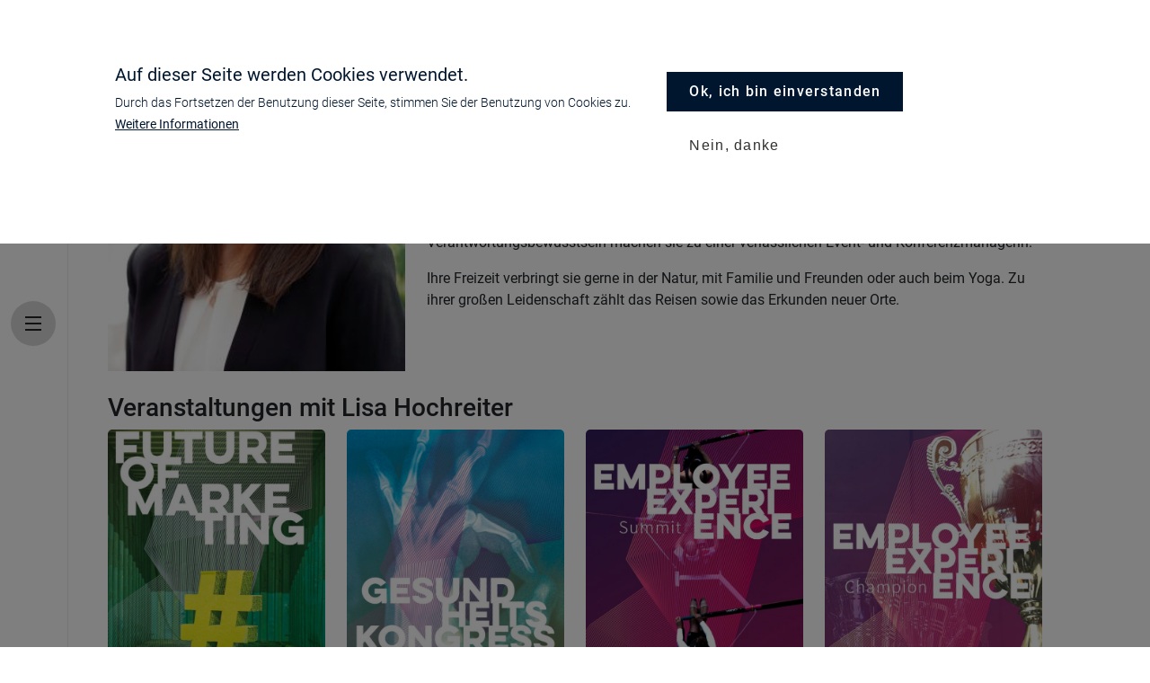

--- FILE ---
content_type: text/html; charset=UTF-8
request_url: https://lsz.at/team/lisa-hochreiter
body_size: 28624
content:
<!DOCTYPE html>
<html lang="de" dir="ltr" prefix="content: http://purl.org/rss/1.0/modules/content/  dc: http://purl.org/dc/terms/  foaf: http://xmlns.com/foaf/0.1/  og: http://ogp.me/ns#  rdfs: http://www.w3.org/2000/01/rdf-schema#  schema: http://schema.org/  sioc: http://rdfs.org/sioc/ns#  sioct: http://rdfs.org/sioc/types#  skos: http://www.w3.org/2004/02/skos/core#  xsd: http://www.w3.org/2001/XMLSchema# ">
  <head>
    <meta charset="utf-8" />
<meta name="description" content="Lisa Hochreiter ist seit Anfang 2018 Teil des LSZ Teams. Kommunikationsfreude, Sorgfalt und Verantwortungsbewusstsein machen sie zu einer verlässlichen Event- und Konferenzmanagerin. Ihre Freizeit verbringt sie gerne in der Natur, mit Familie und Freunden oder auch beim Yoga. Zu ihrer großen Leidenschaft zählt das Reisen sowie das Erkunden neuer Orte." />
<link rel="canonical" href="https://lsz.at/team/lisa-hochreiter" />
<meta name="Generator" content="Drupal 9 (https://www.drupal.org); Commerce 2" />
<meta name="MobileOptimized" content="width" />
<meta name="HandheldFriendly" content="true" />
<meta name="viewport" content="width=device-width, initial-scale=1, shrink-to-fit=no" />
<style>div#sliding-popup, div#sliding-popup .eu-cookie-withdraw-banner, .eu-cookie-withdraw-tab {background: #3584b1} div#sliding-popup.eu-cookie-withdraw-wrapper { background: transparent; } #sliding-popup h1, #sliding-popup h2, #sliding-popup h3, #sliding-popup p, #sliding-popup label, #sliding-popup div, .eu-cookie-compliance-more-button, .eu-cookie-compliance-secondary-button, .eu-cookie-withdraw-tab { color: #ffffff;} .eu-cookie-withdraw-tab { border-color: #ffffff;}</style>
<meta http-equiv="x-ua-compatible" content="ie=edge" />
<link rel="icon" href="/themes/custom/lsz2021/favicon.ico" type="image/vnd.microsoft.icon" />
<link rel="alternate" hreflang="de" href="https://lsz.at/team/lisa-hochreiter" />
<script src="/sites/default/files/google_tag/primary/google_tag.script.js?t8bo57" defer></script>

    <title>Lisa Hochreiter | LSZ</title>
    <link rel="stylesheet" media="all" href="/sites/default/files/css/css_h0RoPvOQgqCWkaaYx4qhDxibxFpd5tmWbMMmH74_OKg.css" />
<link rel="stylesheet" media="all" href="/sites/default/files/css/css_y6KryAGsCqRJJ7N0Kf4bgg_ZCJjsDSmD7nERZ0LyL5c.css" />
<link rel="stylesheet" media="all" href="//use.fontawesome.com/releases/v5.13.0/css/all.css" />
<link rel="stylesheet" media="all" href="/sites/default/files/css/css_IFzholLioOu9I7_MYSCTb8ZO81ydHVofqYYsZAkmEsA.css" />
<link rel="stylesheet" media="print" href="/sites/default/files/css/css_Y4H_4BqmgyCtG7E7YdseTs2qvy9C34c51kBamDdgark.css" />

    <script src="/sites/default/files/js/js_eU95WRUXnukxiH_3n-eK0jCTx1c1HJu6c7OUb1E1lZw.js"></script>

  </head>
  <body class="layout-no-sidebars page-node-83 path-node node--type-mitarbeiter">
    <a href="#main-content" class="visually-hidden-focusable">
      Direkt zum Inhalt
    </a>
    <noscript><iframe src="https://www.googletagmanager.com/ns.html?id=GTM-WBLPWP3" height="0" width="0" style="display:none;visibility:hidden"></iframe></noscript>
      <div class="dialog-off-canvas-main-canvas" data-off-canvas-main-canvas>
    

<nav id="navbar-main" class="navbar">

      <div class="nav-toggler-container">
      <div class="nav-toggler-close" aria-controls="site-navigation" aria-expanded="false">
        <div class="nav-hamburger btn-round" tabindex="1">
          <div class="line-wrapper">
            <span class="line"></span>
            <span class="line"></span>
          </div>
        </div>
      </div>
    </div>
    <div class="nav-items-container">
        <nav role="navigation" aria-labelledby="block-lsz2021-menu" id="block-lsz2021" class="block block-menu navigation menu--lsz-2021">
            
  <h2 class="visually-hidden" id="block-lsz2021-menu">LSZ 2021</h2>
  

        
              <ul class="clearfix nav">
                    <li class="nav-item">
                <a href="/events" class="nav-link nav-link--events" data-drupal-link-system-path="node/2107">Events</a>
              </li>
                <li class="nav-item">
                <a href="/newsletter-webinare" class="nav-link nav-link--newsletter-webinare" data-drupal-link-system-path="node/4781">Newsletter &amp; Webinare</a>
              </li>
                <li class="nav-item">
                <a href="/community" class="nav-link nav-link--community" data-drupal-link-system-path="node/2144">Community</a>
              </li>
                <li class="nav-item">
                <a href="/insights" class="nav-link nav-link--insights" data-drupal-link-system-path="node/1196">Blog</a>
              </li>
                <li class="nav-item">
                <a href="/partner-werden" class="nav-link nav-link--partner-werden" data-drupal-link-system-path="node/4782">Partner werden</a>
              </li>
                <li class="nav-item">
                <a href="/ueber-uns" class="nav-link nav-link--ueber-uns" data-drupal-link-system-path="node/2116">Über Uns</a>
              </li>
                <li class="nav-item">
                <a href="/jobs" class="nav-link nav-link--jobs" data-drupal-link-system-path="node/2397">Jobs</a>
              </li>
        </ul>
  


  </nav>


    </div>
  
</nav>
<div id="page-wrapper">
  <header id="header" class="header" role="banner" aria-label="Kopfzeile der Website">
            <a href="/">
  <div class="lottie-branding">
    <lottie-player src="/themes/custom/lsz2021/logo_lottie.json"  background="transparent"  speed="1"  style="width: auto; height: auto;" autoplay></lottie-player>
  </div>
</a>


      <div class="nav-toggler-container">
        <div class="nav-toggler-open" aria-controls="site-navigation" aria-expanded="false">
          <div class="nav-hamburger btn-round" tabindex="1">
            <div class="line-wrapper">
              <span class="line"></span>
              <span class="line"></span>
              <span class="line"></span>
            </div>
          </div>
        </div>
      </div>
            </header>
  <div id="page">
          <div class="highlighted">
        <aside class="container section clearfix" role="complementary">
            <div data-drupal-messages-fallback class="hidden"></div>


        </aside>
      </div>
            <div id="main-wrapper" class="layout-main-wrapper clearfix">
              <div id="main">
          
          <main class="main-content" id="content" role="main">
            <section class="section">
              <a id="main-content" tabindex="-1"></a>
                <div id="block-lsz2021-content" class="block block-system block-system-main-block">
  
    
      <div class="content">
      <div  data-history-node-id="83" role="article" about="/team/lisa-hochreiter" class="node node--type-mitarbeiter node--view-mode-full clearfix">
  <div class="container">
    <div class="row">
      <div class="col-12 col-sm-6 col-xl-4">
        <img loading="lazy" class="card-img-top" alt="Lisa Hochreiter"
             src="/sites/default/files/styles/speaker/public/2018-12/Website_Lisa_0.jpg?h=ca1e904e"/>
      </div>
      <div class="d-flex col-12 col-sm-6 col-xl-8">
        <div class="content-wrapper">
          <h2 class="funktion">Konferenz- und Eventmanagement<br></h2>
          <h1 class="card-title speaker-name">Lisa<br>Hochreiter</h1>
          
      <div class="field field--name-field-social-media-profile field--type-entity-reference-revisions field--label-hidden field__items">
              <div class="field__item">
<div  class="paragraph paragraph--type--social-media-profile paragraph--view-mode--default">
  <div class="social-media-profile linkedin">
    <a href="https://www.linkedin.com/in/lisa-hochreiter-954838121/" target="_blank"></a>
  </div>
</div>
</div>
          </div>
  
          <div class="mt-2 mb-4">
            <div class="telefon"><i class="fas fa-phone mr-4"></i> +43 (0) 676 50 11 262</div>                        <div class="e_mail"><i class="fas fa-envelope mr-4 "></i> lisa.hochreiter@lsz.at</div>          </div>
          <div class="mt-2">
            
            <div class="clearfix text-formatted field field--name-body field--type-text-with-summary field--label-hidden field__item"><p>Lisa Hochreiter ist seit Anfang 2018 Teil des LSZ Teams. Kommunikationsfreude, Sorgfalt und Verantwortungsbewusstsein machen sie zu einer verlässlichen Event- und Konferenzmanagerin.</p>
<p>Ihre Freizeit verbringt sie gerne in der Natur, mit Familie und Freunden oder auch beim Yoga. Zu ihrer großen Leidenschaft zählt das Reisen sowie das Erkunden neuer Orte.</p>
</div>
      
          </div>
        </div>
      </div>
    </div>
  </div>
</div>

<div class="container">
    
      <div class="row">
      <div class="col-12 py-4">
        <h3>Veranstaltungen mit Lisa Hochreiter</h3>
        <div class="views-element-container"><div class="view view-events-by-mitarbeiter view-id-events_by_mitarbeiter view-display-id-block_1 js-view-dom-id-e81610efa141e752b3a38379ffbe0458eca3273e0f29d9078b5d7b2d38ce46f8">
  
    
      
      <div class="view-content">
      <div>
  
  <ul class="row list-style-none">

          <li class="col-6 col-md-3 mb-2"><div class="views-field views-field-rendered-entity"><span class="field-content"><article data-history-node-id="2119" role="article" about="/kongress/future-of-marketing" class="node node--type-event node--promoted node--view-mode-teaser-small clearfix">
  <div class="event-wrapper" itemscope itemtype="http://schema.org/Event">
    <meta itemprop="name" content="Future of Marketing">
    <meta itemprop="image" content="/sites/default/files/2021-11/FUTURE%20OF%20MARKETING-ohne-logo.jpg">
    <meta itemprop="startDate" content="2026-04-28 07:00:00 UTC">
    <meta itemprop="endDate" content="2026-04-29 14:00:00 UTC">
    <div itemprop="location" itemscope itemtype="http://schema.org/Place">
      <meta itemprop="name" content="Falkensteiner Balance Resort, Stegersbach">
      <div class="address" itemprop="address" itemscope itemtype="http://schema.org/PostalAddress">
        <meta itemprop="addressLocality" content="Panoramaweg 1, 7551 Stegersbach">
      </div>
    </div>
  </div>
  <a href="/kongress/future-of-marketing">
    <div class="teaser-image">
      
            <div class="field field--name-field-teaserbild field--type-image field--label-hidden field__item">  <img src="https://lsz.at/sites/default/files/styles/eventteaser/public/2021-11/FUTURE%20OF%20MARKETING.jpg?h=978984e1" width="600" height="673" alt="Future of Marketing" loading="lazy" typeof="foaf:Image" class="image-style-eventteaser" />


</div>
      
    </div>

    <div class="sr-only">
      <h3>
        Future of Marketing
      </h3>
      <div class="zeitraum">
            <div class="field field--name-field-zeitraum field--type-daterange field--label-hidden field__item">28. &ndash; 29. April 2026</div>
       </div>
      <div class="veranstaltungsort">
            <div class="field field--name-field-veranstaltungsort field--type-string field--label-hidden field__item">Falkensteiner Balance Resort, Stegersbach</div>
       </div>
    </div>
  </a>
</article>

</span></div></li>
          <li class="col-6 col-md-3 mb-2"><div class="views-field views-field-rendered-entity"><span class="field-content"><article data-history-node-id="2138" role="article" about="/kongress/gesundheitskongress" class="node node--type-event node--promoted node--view-mode-teaser-small clearfix">
  <div class="event-wrapper" itemscope itemtype="http://schema.org/Event">
    <meta itemprop="name" content="LSZ Gesundheitskongress – Die interprofessionelle Plattform">
    <meta itemprop="image" content="/sites/default/files/2021-11/LSZ%20Gesundheitskongress-ohne-logo_0.jpg">
    <meta itemprop="startDate" content="2026-06-30 07:30:00 UTC">
    <meta itemprop="endDate" content="2026-07-01 11:30:00 UTC">
    <div itemprop="location" itemscope itemtype="http://schema.org/Place">
      <meta itemprop="name" content="Falkensteiner Balance Resort, Stegersbach">
      <div class="address" itemprop="address" itemscope itemtype="http://schema.org/PostalAddress">
        <meta itemprop="addressLocality" content="Panoramaweg 1, 7551 Stegersbach">
      </div>
    </div>
  </div>
  <a href="/kongress/gesundheitskongress">
    <div class="teaser-image">
      
            <div class="field field--name-field-teaserbild field--type-image field--label-hidden field__item">  <img src="https://lsz.at/sites/default/files/styles/eventteaser/public/2021-11/LSZ%20Gesundheitskongress.jpg?h=978984e1" width="600" height="673" alt="GESKONG" loading="lazy" typeof="foaf:Image" class="image-style-eventteaser" />


</div>
      
    </div>

    <div class="sr-only">
      <h3>
        LSZ Gesundheitskongress – Die interprofessionelle Plattform
      </h3>
      <div class="zeitraum">
            <div class="field field--name-field-zeitraum field--type-daterange field--label-hidden field__item">30. Juni &ndash; 1. Juli 2026</div>
       </div>
      <div class="veranstaltungsort">
            <div class="field field--name-field-veranstaltungsort field--type-string field--label-hidden field__item">Falkensteiner Balance Resort, Stegersbach</div>
       </div>
    </div>
  </a>
</article>

</span></div></li>
          <li class="col-6 col-md-3 mb-2"><div class="views-field views-field-rendered-entity"><span class="field-content"><article data-history-node-id="2134" role="article" about="/summit/employee-experience-wien" class="node node--type-event node--promoted node--view-mode-teaser-small clearfix">
  <div class="event-wrapper" itemscope itemtype="http://schema.org/Event">
    <meta itemprop="name" content="Employee Experience Summit Wien">
    <meta itemprop="image" content="/sites/default/files/2021-11/EMPLOYEE%20EXPERIENCE%20SUMMIT-ohne-logo_0.jpg">
    <meta itemprop="startDate" content="2026-11-12 08:00:00 UTC">
    <meta itemprop="endDate" content="2026-11-12 16:00:00 UTC">
    <div itemprop="location" itemscope itemtype="http://schema.org/Place">
      <meta itemprop="name" content="ThirtyFive, Wien">
      <div class="address" itemprop="address" itemscope itemtype="http://schema.org/PostalAddress">
        <meta itemprop="addressLocality" content="Hertha-Firnberg-Straße 8 | Ecke Maria-Kuhn-Gasse  Eingang Südfoyer | Penthouse | 35. OG | 1100 Wien">
      </div>
    </div>
  </div>
  <a href="/summit/employee-experience-wien">
    <div class="teaser-image">
      
            <div class="field field--name-field-teaserbild field--type-image field--label-hidden field__item">  <img src="https://lsz.at/sites/default/files/styles/eventteaser/public/2021-11/EMPLOYEE%20EXPERIENCE%20SUMMIT_2.jpg?h=978984e1" width="600" height="673" alt="Employee Experience Summit" loading="lazy" typeof="foaf:Image" class="image-style-eventteaser" />


</div>
      
    </div>

    <div class="sr-only">
      <h3>
        Employee Experience Summit Wien
      </h3>
      <div class="zeitraum">
            <div class="field field--name-field-zeitraum field--type-daterange field--label-hidden field__item">12. November 2026</div>
       </div>
      <div class="veranstaltungsort">
            <div class="field field--name-field-veranstaltungsort field--type-string field--label-hidden field__item">ThirtyFive, Wien</div>
       </div>
    </div>
  </a>
</article>

</span></div></li>
          <li class="col-6 col-md-3 mb-2"><div class="views-field views-field-rendered-entity"><span class="field-content"><article data-history-node-id="2912" role="article" about="/award/employee-experience-champion" class="node node--type-event node--promoted node--view-mode-teaser-small clearfix">
  <div class="event-wrapper" itemscope itemtype="http://schema.org/Event">
    <meta itemprop="name" content="Employee Experience Champion Award">
    <meta itemprop="image" content="/sites/default/files/2022-11/EMPLOYEE%20EXPERIENCE%20CHAMPION-ohne-logo.jpg">
    <meta itemprop="startDate" content="2026-11-12 08:00:00 UTC">
    <meta itemprop="endDate" content="2026-11-12 16:00:00 UTC">
    <div itemprop="location" itemscope itemtype="http://schema.org/Place">
      <meta itemprop="name" content="ThirtyFive, Wien">
      <div class="address" itemprop="address" itemscope itemtype="http://schema.org/PostalAddress">
        <meta itemprop="addressLocality" content="Hertha-Firnberg-Straße 8 | Ecke Maria-Kuhn-Gasse  Eingang Südfoyer | Penthouse | 35. OG | 1100 Wien">
      </div>
    </div>
  </div>
  <a href="/award/employee-experience-champion">
    <div class="teaser-image">
      
            <div class="field field--name-field-teaserbild field--type-image field--label-hidden field__item">  <img src="https://lsz.at/sites/default/files/styles/eventteaser/public/2023-07/KV_EESC_2021_mit%20Logo.jpg?h=edc58a97" width="600" height="672" alt="Employee Experience Champion Award" loading="lazy" typeof="foaf:Image" class="image-style-eventteaser" />


</div>
      
    </div>

    <div class="sr-only">
      <h3>
        Employee Experience Champion Award
      </h3>
      <div class="zeitraum">
            <div class="field field--name-field-zeitraum field--type-daterange field--label-hidden field__item">12. November 2026</div>
       </div>
      <div class="veranstaltungsort">
            <div class="field field--name-field-veranstaltungsort field--type-string field--label-hidden field__item">ThirtyFive, Wien</div>
       </div>
    </div>
  </a>
</article>

</span></div></li>
    
  </ul>

</div>

    </div>
  
          </div>
</div>

      </div>
    </div>
  </div>

    </div>
  </div>


            </section>
          </main>
                    
        </div>
          </div>
        <footer class="site-footer">
              <div class="container">
                      <div class="site-footer__top clearfix">
              <section class="row region region-footer-first site-footer-logo">
                <div class="site-footer-logo-wrapper">
                  <a href="/">
                    <img loading="lazy" alt='LSZ Logo' src="/themes/custom/lsz2021/images/LSZ_Logo_black_mit_Slogan.png">
                  </a>
                </div>
                <div class="site-footer-social-wrapper">
                  <a target="_blank" href="https://www.facebook.com/LSZfutureconnections/"><i class="fab fa-2x fa-facebook-square"></i></a>
                  <a target="_blank" href="https://www.instagram.com/lsz_future_connections/"><i class="fab fa-2x fa-instagram"></i></a>
                  <a target="_blank" href="https://at.linkedin.com/company/lsz-future-connections"><i class="fab fa-2x fa-linkedin"></i></a>
                </div>
              </section>

                <section class="row region region-footer-second">
    <div id="block-lsz2021-footeranschrift" class="block-content-basic block block-block-content block-block-content76aad656-fd85-437e-930c-d890d548d015">
  
      <h2>Unser Büro</h2>
    
      <div class="content">
      
            <div class="clearfix text-formatted field field--name-body field--type-text-with-summary field--label-hidden field__item"><div class="row">
<div class="col-12 col-md-6">
<p><strong>LSZ GmbH</strong><br />
Gußhausstraße 14/9a<br />
1040 Wien <br />
Österreich</p>

<p>+43 (1) 50 50 900<br /><a href="mailto:office@lsz.at">office@lsz.at</a></p>
</div>

<div class="col-12 col-md-6">
<p><strong>LSZ Future Connections <span><span class="ui-provider ed biq bfa bmn bmo bmp bmq bmr bms bmt bmu bmv bmw bmx bmy bmz bna bnb bnc bnd bne bnf bng bnh bni bnj bnk bnl bnm bnn bno bnp bnq bnr bns" dir="ltr">GmbH</span></span></strong><br />
Mindspace Stachus, Herzogspitalstraße 24<br />
80331 München<br />
Deutschland</p>

<p>+49 160 90213197<br /><a href="mailto:office@futureconnections.de">office@futureconnections.de</a></p>
</div>
</div>
</div>
      
    </div>
  </div>

  </section>

              
                <section class="row region region-footer-fourth">
    <nav role="navigation" aria-labelledby="block-fusszeile-menu" id="block-fusszeile" class="block block-menu navigation menu--footer">
      
  <h2 id="block-fusszeile-menu">Informationen</h2>
  

        
              <ul class="clearfix nav navbar-nav">
                    <li class="nav-item">
                <a href="/kontakt" class="nav-link nav-link--kontakt" data-drupal-link-system-path="node/2121">Kontakt</a>
              </li>
                <li class="nav-item">
                <a href="/form/newsletter?source_entity_type=ENTITY_TYPE&amp;source_entity_id=ENTITY_ID" class="webform-dialog webform-dialog-wide nav-link webform-dialog webform-dialog-wide nav-link--form-newslettersource-entity-typeentity-typesource-entity-identity-id" data-drupal-link-query="{&quot;source_entity_id&quot;:&quot;ENTITY_ID&quot;,&quot;source_entity_type&quot;:&quot;ENTITY_TYPE&quot;}" data-drupal-link-system-path="webform/newsletter">Newsletter</a>
              </li>
                <li class="nav-item">
                <a href="https://lsz.at/community" class="nav-link nav-link-https--lszat-community">Communities</a>
              </li>
                <li class="nav-item">
                <a href="https://lsz.at/ueber-uns" class="nav-link nav-link-https--lszat-ueber-uns">Über uns</a>
              </li>
                <li class="nav-item">
                <a href="/impressum" class="nav-link nav-link--impressum" data-drupal-link-system-path="node/68">Impressum</a>
              </li>
                <li class="nav-item">
                <a href="/agb" class="nav-link nav-link--agb" data-drupal-link-system-path="node/69">AGB</a>
              </li>
                <li class="nav-item">
                <a href="/privacy" title="Datenschutzerklärung" class="nav-link nav-link--privacy" data-drupal-link-system-path="node/3810">Datenschutzerklärung</a>
              </li>
        </ul>
  


  </nav>

  </section>

            </div>
                            </div>
          </footer>
  </div>
</div>

  </div>

    
    <script type="application/json" data-drupal-selector="drupal-settings-json">{"path":{"baseUrl":"\/","scriptPath":null,"pathPrefix":"","currentPath":"node\/83","currentPathIsAdmin":false,"isFront":false,"currentLanguage":"de"},"pluralDelimiter":"\u0003","suppressDeprecationErrors":true,"ajaxPageState":{"libraries":"back_to_top\/back_to_top_icon,back_to_top\/back_to_top_js,bootstrap_barrio\/fontawesome,bootstrap_barrio\/global-styling,bootstrap_barrio\/messages_white,commerce_stripe\/stripe,eu_cookie_compliance\/eu_cookie_compliance_default,lsz2021\/global-styling,lsz2021\/lottie,paragraphs\/drupal.paragraphs.unpublished,simple_popup_blocks\/simple_popup_blocks,system\/base,views\/views.module,webform\/webform.dialog","theme":"lsz2021","theme_token":null},"ajaxTrustedUrl":[],"back_to_top":{"back_to_top_button_trigger":"300","back_to_top_prevent_on_mobile":0,"back_to_top_prevent_in_admin":1,"back_to_top_button_type":"image","back_to_top_button_text":"Back to top"},"simple_popup_blocks":{"settings":[]},"webform":{"dialog":{"options":{"narrow":{"title":"Narrow","width":600},"normal":{"title":"Normal","width":800},"wide":{"title":"Wide","width":1000}},"entity_type":"node","entity_id":"83"}},"eu_cookie_compliance":{"cookie_policy_version":"1.0.0","popup_enabled":true,"popup_agreed_enabled":false,"popup_hide_agreed":false,"popup_clicking_confirmation":false,"popup_scrolling_confirmation":false,"popup_html_info":"\u003Cdiv class=\u0022eu-cookie-compliance-banner eu-cookie-compliance-banner-info eu-cookie-compliance-banner--opt-in\u0022\u003E\n    \u003Cdiv class=\u0022popup-content info eu-cookie-compliance-content\u0022\u003E\n        \u003Cdiv id=\u0022popup-text\u0022 class=\u0022eu-cookie-compliance-message\u0022\u003E\n            \u003Ch2\u003EAuf dieser Seite werden Cookies verwendet.\u003C\/h2\u003E\n\u003Cp\u003EDurch das Fortsetzen der Benutzung dieser Seite, stimmen Sie der Benutzung von Cookies zu.\u003C\/p\u003E\n\n                            \u003Cbutton type=\u0022button\u0022 class=\u0022find-more-button eu-cookie-compliance-more-button\u0022\u003EWeitere Informationen\u003C\/button\u003E\n                    \u003C\/div\u003E\n\n        \n        \u003Cdiv id=\u0022popup-buttons\u0022 class=\u0022eu-cookie-compliance-buttons\u0022\u003E\n            \u003Cbutton type=\u0022button\u0022 class=\u0022btn-primary agree-button eu-cookie-compliance-secondary-button \u0022\u003EOk, ich bin einverstanden\u003C\/button\u003E\n                            \u003Cbutton type=\u0022button\u0022 class=\u0022btn-primary decline-button eu-cookie-compliance-default-button\u0022\u003ENein, danke\u003C\/button\u003E\n                    \u003C\/div\u003E\n    \u003C\/div\u003E\n\u003C\/div\u003E","use_mobile_message":false,"mobile_popup_html_info":"\u003Cdiv class=\u0022eu-cookie-compliance-banner eu-cookie-compliance-banner-info eu-cookie-compliance-banner--opt-in\u0022\u003E\n    \u003Cdiv class=\u0022popup-content info eu-cookie-compliance-content\u0022\u003E\n        \u003Cdiv id=\u0022popup-text\u0022 class=\u0022eu-cookie-compliance-message\u0022\u003E\n            \n                            \u003Cbutton type=\u0022button\u0022 class=\u0022find-more-button eu-cookie-compliance-more-button\u0022\u003EWeitere Informationen\u003C\/button\u003E\n                    \u003C\/div\u003E\n\n        \n        \u003Cdiv id=\u0022popup-buttons\u0022 class=\u0022eu-cookie-compliance-buttons\u0022\u003E\n            \u003Cbutton type=\u0022button\u0022 class=\u0022btn-primary agree-button eu-cookie-compliance-secondary-button \u0022\u003EOk, ich bin einverstanden\u003C\/button\u003E\n                            \u003Cbutton type=\u0022button\u0022 class=\u0022btn-primary decline-button eu-cookie-compliance-default-button\u0022\u003ENein, danke\u003C\/button\u003E\n                    \u003C\/div\u003E\n    \u003C\/div\u003E\n\u003C\/div\u003E","mobile_breakpoint":768,"popup_html_agreed":false,"popup_use_bare_css":false,"popup_height":"auto","popup_width":"100%","popup_delay":1000,"popup_link":"\/privacy","popup_link_new_window":true,"popup_position":false,"fixed_top_position":true,"popup_language":"de","store_consent":false,"better_support_for_screen_readers":false,"cookie_name":"","reload_page":false,"domain":"","domain_all_sites":false,"popup_eu_only":false,"popup_eu_only_js":false,"cookie_lifetime":100,"cookie_session":0,"set_cookie_session_zero_on_disagree":0,"disagree_do_not_show_popup":false,"method":"opt_in","automatic_cookies_removal":true,"allowed_cookies":"","withdraw_markup":"\u003Cbutton type=\u0022button\u0022 class=\u0022eu-cookie-withdraw-tab\u0022\u003EDatenschutzeinstellungen\u003C\/button\u003E\n\u003Cdiv aria-labelledby=\u0022popup-text\u0022 class=\u0022eu-cookie-withdraw-banner\u0022\u003E\n  \u003Cdiv class=\u0022popup-content info eu-cookie-compliance-content\u0022\u003E\n    \u003Cdiv id=\u0022popup-text\u0022 class=\u0022eu-cookie-compliance-message\u0022 role=\u0022document\u0022\u003E\n      \u003Ch2\u003EWe use cookies on this site to enhance your user experience\u003C\/h2\u003E\n\u003Cp\u003EYou have given your consent for us to set cookies.\u003C\/p\u003E\n\n    \u003C\/div\u003E\n    \u003Cdiv id=\u0022popup-buttons\u0022 class=\u0022eu-cookie-compliance-buttons\u0022\u003E\n      \u003Cbutton type=\u0022button\u0022 class=\u0022eu-cookie-withdraw-button \u0022\u003EZustimmung zur\u00fcckziehen\u003C\/button\u003E\n    \u003C\/div\u003E\n  \u003C\/div\u003E\n\u003C\/div\u003E","withdraw_enabled":false,"reload_options":0,"reload_routes_list":"","withdraw_button_on_info_popup":false,"cookie_categories":[],"cookie_categories_details":[],"enable_save_preferences_button":true,"cookie_value_disagreed":"0","cookie_value_agreed_show_thank_you":"1","cookie_value_agreed":"2","containing_element":"body","settings_tab_enabled":false,"olivero_primary_button_classes":"","olivero_secondary_button_classes":"","close_button_action":"close_banner","open_by_default":true,"modules_allow_popup":true,"hide_the_banner":false,"geoip_match":true},"user":{"uid":0,"permissionsHash":"32842662a88e4e63d06a86bf2f9b4cdfe4d4989cac9526f8eb5dc64e676b2060"}}</script>
<script src="/sites/default/files/js/js_hXDUykImd9SX9AIBaOMuYZCt1OAxgbmpBeal2dRaF90.js"></script>
<script src="https://js.stripe.com/v3/"></script>
<script src="/sites/default/files/js/js_dlzIT385tW6LDpuaywWar7tyz24sGRtJ5kOb1hCXUS8.js"></script>
<script src="//unpkg.com/ionicons@5.5.2/dist/ionicons/ionicons.js" async nomodule></script>
<script src="/sites/default/files/js/js_vg0yWWu2iiLLGhkePND5ZWN-RBdcwtv6EZOjBlEKWLw.js"></script>
<script src="/modules/contrib/eu_cookie_compliance/js/eu_cookie_compliance.min.js?v=9.5.11" defer></script>

  </body>
</html>


--- FILE ---
content_type: text/javascript
request_url: https://lsz.at/sites/default/files/js/js_dlzIT385tW6LDpuaywWar7tyz24sGRtJ5kOb1hCXUS8.js
body_size: 29526
content:
(function ($, Drupal) {

  'use strict'

  Drupal.behaviors.simplePopupBlocks = {
    attach: function (context, settings) {
      // Global variables
      var popup_settings = drupalSettings.simple_popup_blocks.settings,
        _html = document.documentElement, windowWidth = $(window).width();

      $.each(popup_settings, function (index, values) {

        // No popup when the window width is less than the trigger width.
      if (windowWidth < values.trigger_width) {return null;};

        // Declaring variable inside foreach - so it will not global.
        var modal_class = '',
          block_id = values.identifier,
          visit_counts_arr = values.visit_counts.split(','),
          allow_cookie = true,
          read_cookie = '',
          cookie_val = 1,
          cookie_days = values.cookie_expiry || 100,
          match = 0,
          css_identity = '',
          spb_popup_id = '',
          modal_close_class = '',
          modal_minimize_class = '',
          modal_minimized_class = '',
          layout_class = '',
          class_exists = false,
          delays = '',
          browser_close_trigger = true,
          use_time_frequency = values.use_time_frequency,
          time_frequency = values.time_frequency,
          time_frequency_cookie = 0,
          next_popup = 0,
          current_timestamp = 0,
          show_minimized_button = values.show_minimized_button,
          show_model = true
        // Always show popup, so prevent from creating cookie
        if (visit_counts_arr.length == 1 && visit_counts_arr[0] == 0 && use_time_frequency == 0) {
          allow_cookie = false
        }
        // Check to see if the block exists in the current page.
        var element = document.getElementById(block_id);
        if (typeof(element) != 'undefined' && element != null) {
        // Creating cookie
        if (allow_cookie == true) {
        if (use_time_frequency == 0) {
          read_cookie = readCookie('spb_' + block_id)
          if (read_cookie) {
            cookie_val = + read_cookie + 1
            createCookie('spb_' + block_id, cookie_val, 100)
          }
          else {
            createCookie('spb_' + block_id, cookie_val, 100)
          }
          // Match cookie
          cookie_val = cookie_val.toString()
          match = $.inArray(cookie_val, visit_counts_arr)

          if (match === -1) {
            show_model = false
          }
          }
          else {
          time_frequency_cookie = readCookie('spb_time' + block_id)
          current_timestamp = Math.floor(Date.now() / 1000)
          next_popup = current_timestamp + parseInt(time_frequency, 10)

          if (time_frequency_cookie) {
            // If current_timestamp is greater than cookie time show the popup.
            if (current_timestamp >= time_frequency_cookie) {
              match = 1
            }
            // This should allow the time frequency to be adjusted down after
            // the cookie has been set.
            else if (next_popup <= time_frequency_cookie) {
              match = 1
            }
            else {
              match = -1
              show_model = false
            }

            // Create new cookie for popup.
            if (match === 1) {
              createCookie('spb_time' + block_id, next_popup, 100)
            }
          }
          else {
            createCookie('spb_time' + block_id, next_popup, 100)
          }
          }
        }

        }
        // Set css selector
        css_identity = '.'
        if (values.css_selector == 1) {
          css_identity = '#'
        }

        // Assign dynamic css classes
        spb_popup_id = 'spb-' + block_id
        modal_class = block_id + '-modal'
        modal_close_class = block_id + '-modal-close'
        modal_minimize_class = block_id + '-modal-minimize'
        modal_minimized_class = block_id + '-modal-minimized'
        layout_class = '.' + modal_class + ' .spb-popup-main-wrapper'
        // Wrap arround elements
		$(css_identity + block_id).once().
          wrap($('<div class="' + modal_class + '"></div>'))
        // Hide the popup initially
        $('.' + modal_class).once().hide()

        // Wrap remaining elements
        if ($(css_identity + block_id).closest('.spb-popup-main-wrapper').length) {
          return;
        }
        $(css_identity + block_id).
          wrap($('<div class="spb-popup-main-wrapper"></div>'))
        $('.' + modal_class).
          wrap('<div id="' + spb_popup_id +
            '" class="simple-popup-blocks-global"></div>')
        $(css_identity + block_id).
          before($('<div class="spb-controls"></div>'))

        // Skip code for non popup pages.
        class_exists = $('#' + spb_popup_id).
          hasClass('simple-popup-blocks-global')
        if (!class_exists) {
          return true
        }
        // Minimize button wrap
        if (values.minimize === "1") {
          $("#"+spb_popup_id + " .spb-controls").
            prepend($('<span class="' + modal_minimize_class +
              ' spb_minimize">-</span>'))
          $('.' + modal_class).
            before($('<span class="' + modal_minimized_class +
              ' spb_minimized"></span>'))
        }
        // Close button wrap
        if (values.close == 1) {
          $("#"+spb_popup_id + " .spb-controls").
            prepend($('<span class="' + modal_close_class +
              ' spb_close">&times;</span>'))
        }
        // Overlay
        if (values.overlay == 1) {
          $('.' + modal_class).addClass('spb_overlay')
        }
        // Inject layout class.
        switch (values.layout) {
          // Top left.
          case '0':
            $(layout_class).addClass('spb_top_left')
            $(layout_class).css({
              'width': values.width,
            })
            break
          // Top right.
          case '1':
            $(layout_class).addClass('spb_top_right')
            $(layout_class).css({
              'width': values.width,
            })
            break
          // Bottom left.
          case '2':
            $(layout_class).addClass('spb_bottom_left')
            $(layout_class).css({
              'width': values.width,
            })
            break
          // Bottom right.
          case '3':
            $(layout_class).addClass('spb_bottom_right')
            $(layout_class).css({
              'width': values.width,
            })
            break
          // Center.
          case '4':
            $(layout_class).addClass('spb_center')
            $(layout_class).css({
              'width': values.width,
			  'margin-left': -values.width / 2
            })
            break
          // Top Center.
          case '5':
            $(layout_class).addClass('spb_top_center')
			  $(layout_class).css({
			  'width': values.width,
			  })
            break
          // Top bar.
          case '6':
            $(layout_class).addClass('spb_top_bar')
            $(layout_class).css({})
            break
          // Right bar.
          case '7':
            $(layout_class).addClass('spb_bottom_bar')
            $(layout_class).css({})
            break
          // Bottom bar.
          case '8':
            $(layout_class).addClass('spb_left_bar')
            $(layout_class).css({
              'width': values.width,
            })
            break
          // Right bar.
          case '9':
            $(layout_class).addClass('spb_right_bar')
            $(layout_class).css({
              'width': values.width,
            })
            break
        }
      if (show_model === true) {
        // Automatic trigger with delay
        if (values.trigger_method == 0 && values.delay > 0) {
          delays = values.delay * 1000
          $('.' + modal_class).delay(delays).fadeIn('slow')
            if (values.overlay == 1) {
              setTimeout(stopTheScroll, delays)
            }
        }
        // Automatic trigger without delay
        else if (values.trigger_method == 0) {
            $('.' + modal_class).show()
            $(css_identity + block_id).show()
            if (values.overlay == 1) {
              stopTheScroll()
            }
        }
        // Manual trigger
        else if (values.trigger_method == 1) {
          $(document).on('click', values.trigger_selector, function (e) {
            $('.' + modal_class).show()
            $(css_identity + block_id).show()
            if (values.overlay == 1) {
              stopTheScroll()
            }
            return false;
          })
        }
        // Browser close trigger
        else if (values.trigger_method == 2) {
          $(_html).mouseleave(function (e) {
            // Trigger only when mouse leave on top view port
            if (e.clientY > 20) { return }
            // Trigger only once per page
            if (!browser_close_trigger) { return }
            browser_close_trigger = false
            $('.' + modal_class).show()
            $(css_identity + block_id).show()
            if (values.overlay == 1) {
              stopTheScroll()
            }
          })
        }
        }

        // Trigger for close button click
        $('.' + modal_close_class).click(function () {
          $('.' + modal_class).hide()
          startTheScroll()
        })
        // Trigger for minimize button click
        $('.' + modal_minimize_class).click(function () {
          $('.' + modal_class).hide()
          startTheScroll()
          $('.' + modal_minimized_class).show()
        })
        // Trigger for minimized button click
        $('.' + modal_minimized_class).click(function () {
          $('.' + modal_class).show()
          $(css_identity + block_id).show()
          if (values.overlay == 1) {
            stopTheScroll()
          }

        // Hide the minimized button.
        if (show_minimized_button == 0) {
          $('.' + modal_minimized_class).hide()
        }

        })
        // Trigger for ESC button click
        if (values.enable_escape == 1) {
          $(document).keyup(function (e) {
            if (e.keyCode == 27) { // Escape key maps to keycode `27`.
              $('.' + modal_class).hide()
              startTheScroll()
              $('.' + modal_minimized_class).show()
            }
          })
        }

      // Hide the minimized button.
      if (show_minimized_button == 0) {
        $('.' + modal_minimized_class).hide()
      }

      }) // Foreach end.
    }
  } // document.ready end.

  // Remove the scrolling while overlay active
  function stopTheScroll () {
    $('body').css({
      'overflow': 'hidden',
    });

    $('input:text').focus();
  }

  // Enable the scrolling while overlay inactive
  function startTheScroll () {
    $('body').css({
      'overflow': '',
    })
  }

  // Creating cookie
  function createCookie (name, value, days) {
    if (days > 0) {
      var date = new Date()
      date.setTime(date.getTime() + (days * 24 * 60 * 60 * 1000))
      var expires = '; expires=' + date.toGMTString()
    }
    else {
      var expires = ''
    }
    document.cookie = name + '=' + value + expires + '; path=/'
  }

  // Reading cookie
  function readCookie (name) {
    var nameEQ = name + '='
    var ca = document.cookie.split(';')
    for (var i = 0; i < ca.length; i++) {
      var c = ca[i]
      while (c.charAt(0) == ' ') {
        c = c.substring(1, c.length)
      }
      if (c.indexOf(nameEQ) == 0) {
        return c.substring(nameEQ.length, c.length)
      }
    }
    return null
  }

})(jQuery, Drupal)
;
/**
 * @file
 * Global utilities.
 *
 */
(function (Drupal) {

  'use strict';

  Drupal.behaviors.bootstrap_barrio = {
    attach: function (context, settings) {

      var position = window.scrollY;
      window.addEventListener('scroll', function() {
        if (window.scrollY > 50) {
          document.querySelector('body').classList.add("scrolled");
        }
        else {
          document.querySelector('body').classList.remove("scrolled");
        }
        var scroll = window.scrollY;
        if (scroll > position) {
          document.querySelector('body').classList.add("scrolldown");
          document.querySelector('body').classList.remove("scrollup");
        } else {
          document.querySelector('body').classList.add("scrollup");
          document.querySelector('body').classList.remove("scrolldown");
        }
        position = scroll;
      });

      document.addEventListener('click', function (event) {

        // If the clicked element doesn't have the right selector, bail
        if (!event.target.matches('.dropdown-item a.dropdown-toggle')) return;
      
        // Don't follow the link
        event.preventDefault();
      
        toggle(event.target.next('ul'));
        event.stopPropagation();
      
      }, false);
      
      // Toggle element visibility
      var toggle = function (elem) {

        // If the element is visible, hide it
        if (window.getComputedStyle(elem).display === 'block') {
          hide(elem);
          return;
        }

        // Otherwise, show it
        show(elem);

      };
      
      var show = function (elem) {
        elem.style.display = 'block';
      };
      
      var hide = function (elem) {
        elem.style.display = 'none';
      };
    }
  };

})(Drupal);
;
/**
 * @file
 * Global utilities.
 *
 */
(function ($, Drupal) {

  'use strict';

  Drupal.behaviors.lsz2021 = {
    attach: function (context, settings) {
      $(".nav-toggler-open").click(function () {
        $("#navbar-main").addClass("visible");
      });
      $(".nav-toggler-close").click(function () {
        $("#navbar-main").removeClass("visible");
      });

      const config = {
        root: null,
        rootMargin: '0px',
        threshold: [0.1, 0.5, 0.7, 1]
      };

      let previousY = 0;
      let previousRatio = 0;


      let observer = new IntersectionObserver(function (entries) {
        entries.forEach(entry => {
          /*
          const currentY = entry.boundingClientRect.y
          const currentRatio = entry.intersectionRatio
           */
          const isIntersecting = entry.isIntersecting
          const element = entry.target;

          if (isIntersecting) {
            element.classList.add("visible");
          }
          /*
                    element.classList.remove("outview-top", "inview-top", "inview-bottom", "outview-bottom");
                    // Scrolling up
                    if (currentY < previousY) {
                      const className = (currentRatio >= previousRatio) ? "inview-top" : "outview-top";
                      element.classList.add(className);

                      // Scrolling down
                    } else if (currentY > previousY) {
                      const className = (currentRatio <= previousRatio) ? "outview-bottom" : "inview-bottom";
                      element.classList.add(className);
                    }

                    previousY = currentY
                    previousRatio = currentRatio*/

        })
      }, config);

      const movingParts = document.querySelectorAll('.moving');
      movingParts.forEach(movingPart => {
        observer.observe(movingPart);
      });

    }
  };

  /**
   * Provide Webform Ajax link behavior.
   *
   * Display fullscreen progress indicator instead of throber.
   * Copied from:  Drupal.behaviors.AJAX
   *
   * @type {Drupal~behavior}
   *
   * @prop {Drupal~behaviorAttach} attach
   *   Attaches the behavior to a.webform-ajax-link.
   */
  Drupal.behaviors.lsz2021AjaxLink = {
    attach: function (context) {
      $('.use-ajax').once('use-ajax').each(function () {
        var element_settings = {};
        element_settings.progress = {type: 'fullscreen'};

        // For anchor tags, these will go to the target of the anchor rather
        // than the usual location.
        var href = $(this).attr('href');
        if (href) {
          element_settings.url = href;
          element_settings.event = 'click';
        }
        element_settings.dialogType = $(this).data('dialog-type');
        element_settings.dialog = $(this).data('dialog-options');
        element_settings.base = $(this).attr('id');
        element_settings.element = this;
        Drupal.ajax(element_settings);
      });
    }
  };

})(jQuery, Drupal);
;
/*! For license information please see main.js.LICENSE.txt */
(()=>{"use strict";var e=[,(e,t,i)=>{i.r(t),i.d(t,{Alert:()=>Q,Button:()=>G,Carousel:()=>me,Collapse:()=>Ee,Dropdown:()=>$e,Modal:()=>ut,Offcanvas:()=>yt,Popover:()=>Rt,ScrollSpy:()=>Qt,Tab:()=>oi,Toast:()=>ui,Tooltip:()=>$t});var n=i(2),s=i(60);const o="transitionend",r=e=>{let t=e.getAttribute("data-bs-target");if(!t||"#"===t){let i=e.getAttribute("href");if(!i||!i.includes("#")&&!i.startsWith("."))return null;i.includes("#")&&!i.startsWith("#")&&(i=`#${i.split("#")[1]}`),t=i&&"#"!==i?i.trim():null}return t},a=e=>{const t=r(e);return t&&document.querySelector(t)?t:null},l=e=>{const t=r(e);return t?document.querySelector(t):null},c=e=>{e.dispatchEvent(new Event(o))},d=e=>!(!e||"object"!=typeof e)&&(void 0!==e.jquery&&(e=e[0]),void 0!==e.nodeType),u=e=>d(e)?e.jquery?e[0]:e:"string"==typeof e&&e.length>0?document.querySelector(e):null,f=e=>{if(!d(e)||0===e.getClientRects().length)return!1;const t="visible"===getComputedStyle(e).getPropertyValue("visibility"),i=e.closest("details:not([open])");if(!i)return t;if(i!==e){const t=e.closest("summary");if(t&&t.parentNode!==i)return!1;if(null===t)return!1}return t},h=e=>!e||e.nodeType!==Node.ELEMENT_NODE||(!!e.classList.contains("disabled")||(void 0!==e.disabled?e.disabled:e.hasAttribute("disabled")&&"false"!==e.getAttribute("disabled"))),p=e=>{if(!document.documentElement.attachShadow)return null;if("function"==typeof e.getRootNode){const t=e.getRootNode();return t instanceof ShadowRoot?t:null}return e instanceof ShadowRoot?e:e.parentNode?p(e.parentNode):null},m=()=>{},g=e=>{e.offsetHeight},_=()=>window.jQuery&&!document.body.hasAttribute("data-bs-no-jquery")?window.jQuery:null,b=[],v=()=>"rtl"===document.documentElement.dir,y=e=>{var t;t=()=>{const t=_();if(t){const i=e.NAME,n=t.fn[i];t.fn[i]=e.jQueryInterface,t.fn[i].Constructor=e,t.fn[i].noConflict=()=>(t.fn[i]=n,e.jQueryInterface)}},"loading"===document.readyState?(b.length||document.addEventListener("DOMContentLoaded",(()=>{for(const e of b)e()})),b.push(t)):t()},w=e=>{"function"==typeof e&&e()},E=(e,t,i=!0)=>{if(!i)return void w(e);const n=(e=>{if(!e)return 0;let{transitionDuration:t,transitionDelay:i}=window.getComputedStyle(e);const n=Number.parseFloat(t),s=Number.parseFloat(i);return n||s?(t=t.split(",")[0],i=i.split(",")[0],1e3*(Number.parseFloat(t)+Number.parseFloat(i))):0})(t)+5;let s=!1;const r=({target:i})=>{i===t&&(s=!0,t.removeEventListener(o,r),w(e))};t.addEventListener(o,r),setTimeout((()=>{s||c(t)}),n)},A=(e,t,i,n)=>{const s=e.length;let o=e.indexOf(t);return-1===o?!i&&n?e[s-1]:e[0]:(o+=i?1:-1,n&&(o=(o+s)%s),e[Math.max(0,Math.min(o,s-1))])},T=/[^.]*(?=\..*)\.|.*/,O=/\..*/,C=/::\d+$/,x={};let k=1;const L={mouseenter:"mouseover",mouseleave:"mouseout"},S=new Set(["click","dblclick","mouseup","mousedown","contextmenu","mousewheel","DOMMouseScroll","mouseover","mouseout","mousemove","selectstart","selectend","keydown","keypress","keyup","orientationchange","touchstart","touchmove","touchend","touchcancel","pointerdown","pointermove","pointerup","pointerleave","pointercancel","gesturestart","gesturechange","gestureend","focus","blur","change","reset","select","submit","focusin","focusout","load","unload","beforeunload","resize","move","DOMContentLoaded","readystatechange","error","abort","scroll"]);function P(e,t){return t&&`${t}::${k++}`||e.uidEvent||k++}function D(e){const t=P(e);return e.uidEvent=t,x[t]=x[t]||{},x[t]}function N(e,t,i=null){return Object.values(e).find((e=>e.callable===t&&e.delegationSelector===i))}function M(e,t,i){const n="string"==typeof t,s=n?i:t||i;let o=q(e);return S.has(o)||(o=e),[n,s,o]}function I(e,t,i,n,s){if("string"!=typeof t||!e)return;let[o,r,a]=M(t,i,n);if(t in L){const e=e=>function(t){if(!t.relatedTarget||t.relatedTarget!==t.delegateTarget&&!t.delegateTarget.contains(t.relatedTarget))return e.call(this,t)};r=e(r)}const l=D(e),c=l[a]||(l[a]={}),d=N(c,r,o?i:null);if(d)return void(d.oneOff=d.oneOff&&s);const u=P(r,t.replace(T,"")),f=o?function(e,t,i){return function n(s){const o=e.querySelectorAll(t);for(let{target:r}=s;r&&r!==this;r=r.parentNode)for(const a of o)if(a===r)return $(s,{delegateTarget:r}),n.oneOff&&W.off(e,s.type,t,i),i.apply(r,[s])}}(e,i,r):function(e,t){return function i(n){return $(n,{delegateTarget:e}),i.oneOff&&W.off(e,n.type,t),t.apply(e,[n])}}(e,r);f.delegationSelector=o?i:null,f.callable=r,f.oneOff=s,f.uidEvent=u,c[u]=f,e.addEventListener(a,f,o)}function j(e,t,i,n,s){const o=N(t[i],n,s);o&&(e.removeEventListener(i,o,Boolean(s)),delete t[i][o.uidEvent])}function H(e,t,i,n){const s=t[i]||{};for(const o of Object.keys(s))if(o.includes(n)){const n=s[o];j(e,t,i,n.callable,n.delegationSelector)}}function q(e){return e=e.replace(O,""),L[e]||e}const W={on(e,t,i,n){I(e,t,i,n,!1)},one(e,t,i,n){I(e,t,i,n,!0)},off(e,t,i,n){if("string"!=typeof t||!e)return;const[s,o,r]=M(t,i,n),a=r!==t,l=D(e),c=l[r]||{},d=t.startsWith(".");if(void 0===o){if(d)for(const i of Object.keys(l))H(e,l,i,t.slice(1));for(const i of Object.keys(c)){const n=i.replace(C,"");if(!a||t.includes(n)){const t=c[i];j(e,l,r,t.callable,t.delegationSelector)}}}else{if(!Object.keys(c).length)return;j(e,l,r,o,s?i:null)}},trigger(e,t,i){if("string"!=typeof t||!e)return null;const n=_();let s=null,o=!0,r=!0,a=!1;t!==q(t)&&n&&(s=n.Event(t,i),n(e).trigger(s),o=!s.isPropagationStopped(),r=!s.isImmediatePropagationStopped(),a=s.isDefaultPrevented());let l=new Event(t,{bubbles:o,cancelable:!0});return l=$(l,i),a&&l.preventDefault(),r&&e.dispatchEvent(l),l.defaultPrevented&&s&&s.preventDefault(),l}};function $(e,t){for(const[i,n]of Object.entries(t||{}))try{e[i]=n}catch(t){Object.defineProperty(e,i,{configurable:!0,get:()=>n})}return e}const F=new Map,B={set(e,t,i){F.has(e)||F.set(e,new Map);const n=F.get(e);n.has(t)||0===n.size?n.set(t,i):console.error(`Bootstrap doesn't allow more than one instance per element. Bound instance: ${Array.from(n.keys())[0]}.`)},get:(e,t)=>F.has(e)&&F.get(e).get(t)||null,remove(e,t){if(!F.has(e))return;const i=F.get(e);i.delete(t),0===i.size&&F.delete(e)}};function R(e){if("true"===e)return!0;if("false"===e)return!1;if(e===Number(e).toString())return Number(e);if(""===e||"null"===e)return null;if("string"!=typeof e)return e;try{return JSON.parse(decodeURIComponent(e))}catch(t){return e}}function z(e){return e.replace(/[A-Z]/g,(e=>`-${e.toLowerCase()}`))}const V={setDataAttribute(e,t,i){e.setAttribute(`data-bs-${z(t)}`,i)},removeDataAttribute(e,t){e.removeAttribute(`data-bs-${z(t)}`)},getDataAttributes(e){if(!e)return{};const t={},i=Object.keys(e.dataset).filter((e=>e.startsWith("bs")&&!e.startsWith("bsConfig")));for(const n of i){let i=n.replace(/^bs/,"");i=i.charAt(0).toLowerCase()+i.slice(1,i.length),t[i]=R(e.dataset[n])}return t},getDataAttribute:(e,t)=>R(e.getAttribute(`data-bs-${z(t)}`))};class K{static get Default(){return{}}static get DefaultType(){return{}}static get NAME(){throw new Error('You have to implement the static method "NAME", for each component!')}_getConfig(e){return e=this._mergeConfigObj(e),e=this._configAfterMerge(e),this._typeCheckConfig(e),e}_configAfterMerge(e){return e}_mergeConfigObj(e,t){const i=d(t)?V.getDataAttribute(t,"config"):{};return{...this.constructor.Default,..."object"==typeof i?i:{},...d(t)?V.getDataAttributes(t):{},..."object"==typeof e?e:{}}}_typeCheckConfig(e,t=this.constructor.DefaultType){for(const n of Object.keys(t)){const s=t[n],o=e[n],r=d(o)?"element":null==(i=o)?`${i}`:Object.prototype.toString.call(i).match(/\s([a-z]+)/i)[1].toLowerCase();if(!new RegExp(s).test(r))throw new TypeError(`${this.constructor.NAME.toUpperCase()}: Option "${n}" provided type "${r}" but expected type "${s}".`)}var i}}class X extends K{constructor(e,t){super(),(e=u(e))&&(this._element=e,this._config=this._getConfig(t),B.set(this._element,this.constructor.DATA_KEY,this))}dispose(){B.remove(this._element,this.constructor.DATA_KEY),W.off(this._element,this.constructor.EVENT_KEY);for(const e of Object.getOwnPropertyNames(this))this[e]=null}_queueCallback(e,t,i=!0){E(e,t,i)}_getConfig(e){return e=this._mergeConfigObj(e,this._element),e=this._configAfterMerge(e),this._typeCheckConfig(e),e}static getInstance(e){return B.get(u(e),this.DATA_KEY)}static getOrCreateInstance(e,t={}){return this.getInstance(e)||new this(e,"object"==typeof t?t:null)}static get VERSION(){return"5.2.3"}static get DATA_KEY(){return`bs.${this.NAME}`}static get EVENT_KEY(){return`.${this.DATA_KEY}`}static eventName(e){return`${e}${this.EVENT_KEY}`}}const Y=(e,t="hide")=>{const i=`click.dismiss${e.EVENT_KEY}`,n=e.NAME;W.on(document,i,`[data-bs-dismiss="${n}"]`,(function(i){if(["A","AREA"].includes(this.tagName)&&i.preventDefault(),h(this))return;const s=l(this)||this.closest(`.${n}`);e.getOrCreateInstance(s)[t]()}))};class Q extends X{static get NAME(){return"alert"}close(){if(W.trigger(this._element,"close.bs.alert").defaultPrevented)return;this._element.classList.remove("show");const e=this._element.classList.contains("fade");this._queueCallback((()=>this._destroyElement()),this._element,e)}_destroyElement(){this._element.remove(),W.trigger(this._element,"closed.bs.alert"),this.dispose()}static jQueryInterface(e){return this.each((function(){const t=Q.getOrCreateInstance(this);if("string"==typeof e){if(void 0===t[e]||e.startsWith("_")||"constructor"===e)throw new TypeError(`No method named "${e}"`);t[e](this)}}))}}Y(Q,"close"),y(Q);const U='[data-bs-toggle="button"]';class G extends X{static get NAME(){return"button"}toggle(){this._element.setAttribute("aria-pressed",this._element.classList.toggle("active"))}static jQueryInterface(e){return this.each((function(){const t=G.getOrCreateInstance(this);"toggle"===e&&t[e]()}))}}W.on(document,"click.bs.button.data-api",U,(e=>{e.preventDefault();const t=e.target.closest(U);G.getOrCreateInstance(t).toggle()})),y(G);const J={find:(e,t=document.documentElement)=>[].concat(...Element.prototype.querySelectorAll.call(t,e)),findOne:(e,t=document.documentElement)=>Element.prototype.querySelector.call(t,e),children:(e,t)=>[].concat(...e.children).filter((e=>e.matches(t))),parents(e,t){const i=[];let n=e.parentNode.closest(t);for(;n;)i.push(n),n=n.parentNode.closest(t);return i},prev(e,t){let i=e.previousElementSibling;for(;i;){if(i.matches(t))return[i];i=i.previousElementSibling}return[]},next(e,t){let i=e.nextElementSibling;for(;i;){if(i.matches(t))return[i];i=i.nextElementSibling}return[]},focusableChildren(e){const t=["a","button","input","textarea","select","details","[tabindex]",'[contenteditable="true"]'].map((e=>`${e}:not([tabindex^="-"])`)).join(",");return this.find(t,e).filter((e=>!h(e)&&f(e)))}},Z=".bs.swipe",ee={endCallback:null,leftCallback:null,rightCallback:null},te={endCallback:"(function|null)",leftCallback:"(function|null)",rightCallback:"(function|null)"};class ie extends K{constructor(e,t){super(),this._element=e,e&&ie.isSupported()&&(this._config=this._getConfig(t),this._deltaX=0,this._supportPointerEvents=Boolean(window.PointerEvent),this._initEvents())}static get Default(){return ee}static get DefaultType(){return te}static get NAME(){return"swipe"}dispose(){W.off(this._element,Z)}_start(e){this._supportPointerEvents?this._eventIsPointerPenTouch(e)&&(this._deltaX=e.clientX):this._deltaX=e.touches[0].clientX}_end(e){this._eventIsPointerPenTouch(e)&&(this._deltaX=e.clientX-this._deltaX),this._handleSwipe(),w(this._config.endCallback)}_move(e){this._deltaX=e.touches&&e.touches.length>1?0:e.touches[0].clientX-this._deltaX}_handleSwipe(){const e=Math.abs(this._deltaX);if(e<=40)return;const t=e/this._deltaX;this._deltaX=0,t&&w(t>0?this._config.rightCallback:this._config.leftCallback)}_initEvents(){this._supportPointerEvents?(W.on(this._element,"pointerdown.bs.swipe",(e=>this._start(e))),W.on(this._element,"pointerup.bs.swipe",(e=>this._end(e))),this._element.classList.add("pointer-event")):(W.on(this._element,"touchstart.bs.swipe",(e=>this._start(e))),W.on(this._element,"touchmove.bs.swipe",(e=>this._move(e))),W.on(this._element,"touchend.bs.swipe",(e=>this._end(e))))}_eventIsPointerPenTouch(e){return this._supportPointerEvents&&("pen"===e.pointerType||"touch"===e.pointerType)}static isSupported(){return"ontouchstart"in document.documentElement||navigator.maxTouchPoints>0}}const ne="next",se="prev",oe="left",re="right",ae="slid.bs.carousel",le="carousel",ce="active",de=".active",ue=".carousel-item",fe={ArrowLeft:re,ArrowRight:oe},he={interval:5e3,keyboard:!0,pause:"hover",ride:!1,touch:!0,wrap:!0},pe={interval:"(number|boolean)",keyboard:"boolean",pause:"(string|boolean)",ride:"(boolean|string)",touch:"boolean",wrap:"boolean"};class me extends X{constructor(e,t){super(e,t),this._interval=null,this._activeElement=null,this._isSliding=!1,this.touchTimeout=null,this._swipeHelper=null,this._indicatorsElement=J.findOne(".carousel-indicators",this._element),this._addEventListeners(),this._config.ride===le&&this.cycle()}static get Default(){return he}static get DefaultType(){return pe}static get NAME(){return"carousel"}next(){this._slide(ne)}nextWhenVisible(){!document.hidden&&f(this._element)&&this.next()}prev(){this._slide(se)}pause(){this._isSliding&&c(this._element),this._clearInterval()}cycle(){this._clearInterval(),this._updateInterval(),this._interval=setInterval((()=>this.nextWhenVisible()),this._config.interval)}_maybeEnableCycle(){this._config.ride&&(this._isSliding?W.one(this._element,ae,(()=>this.cycle())):this.cycle())}to(e){const t=this._getItems();if(e>t.length-1||e<0)return;if(this._isSliding)return void W.one(this._element,ae,(()=>this.to(e)));const i=this._getItemIndex(this._getActive());if(i===e)return;const n=e>i?ne:se;this._slide(n,t[e])}dispose(){this._swipeHelper&&this._swipeHelper.dispose(),super.dispose()}_configAfterMerge(e){return e.defaultInterval=e.interval,e}_addEventListeners(){this._config.keyboard&&W.on(this._element,"keydown.bs.carousel",(e=>this._keydown(e))),"hover"===this._config.pause&&(W.on(this._element,"mouseenter.bs.carousel",(()=>this.pause())),W.on(this._element,"mouseleave.bs.carousel",(()=>this._maybeEnableCycle()))),this._config.touch&&ie.isSupported()&&this._addTouchEventListeners()}_addTouchEventListeners(){for(const e of J.find(".carousel-item img",this._element))W.on(e,"dragstart.bs.carousel",(e=>e.preventDefault()));const e={leftCallback:()=>this._slide(this._directionToOrder(oe)),rightCallback:()=>this._slide(this._directionToOrder(re)),endCallback:()=>{"hover"===this._config.pause&&(this.pause(),this.touchTimeout&&clearTimeout(this.touchTimeout),this.touchTimeout=setTimeout((()=>this._maybeEnableCycle()),500+this._config.interval))}};this._swipeHelper=new ie(this._element,e)}_keydown(e){if(/input|textarea/i.test(e.target.tagName))return;const t=fe[e.key];t&&(e.preventDefault(),this._slide(this._directionToOrder(t)))}_getItemIndex(e){return this._getItems().indexOf(e)}_setActiveIndicatorElement(e){if(!this._indicatorsElement)return;const t=J.findOne(de,this._indicatorsElement);t.classList.remove(ce),t.removeAttribute("aria-current");const i=J.findOne(`[data-bs-slide-to="${e}"]`,this._indicatorsElement);i&&(i.classList.add(ce),i.setAttribute("aria-current","true"))}_updateInterval(){const e=this._activeElement||this._getActive();if(!e)return;const t=Number.parseInt(e.getAttribute("data-bs-interval"),10);this._config.interval=t||this._config.defaultInterval}_slide(e,t=null){if(this._isSliding)return;const i=this._getActive(),n=e===ne,s=t||A(this._getItems(),i,n,this._config.wrap);if(s===i)return;const o=this._getItemIndex(s),r=t=>W.trigger(this._element,t,{relatedTarget:s,direction:this._orderToDirection(e),from:this._getItemIndex(i),to:o});if(r("slide.bs.carousel").defaultPrevented)return;if(!i||!s)return;const a=Boolean(this._interval);this.pause(),this._isSliding=!0,this._setActiveIndicatorElement(o),this._activeElement=s;const l=n?"carousel-item-start":"carousel-item-end",c=n?"carousel-item-next":"carousel-item-prev";s.classList.add(c),g(s),i.classList.add(l),s.classList.add(l);this._queueCallback((()=>{s.classList.remove(l,c),s.classList.add(ce),i.classList.remove(ce,c,l),this._isSliding=!1,r(ae)}),i,this._isAnimated()),a&&this.cycle()}_isAnimated(){return this._element.classList.contains("slide")}_getActive(){return J.findOne(".active.carousel-item",this._element)}_getItems(){return J.find(ue,this._element)}_clearInterval(){this._interval&&(clearInterval(this._interval),this._interval=null)}_directionToOrder(e){return v()?e===oe?se:ne:e===oe?ne:se}_orderToDirection(e){return v()?e===se?oe:re:e===se?re:oe}static jQueryInterface(e){return this.each((function(){const t=me.getOrCreateInstance(this,e);if("number"!=typeof e){if("string"==typeof e){if(void 0===t[e]||e.startsWith("_")||"constructor"===e)throw new TypeError(`No method named "${e}"`);t[e]()}}else t.to(e)}))}}W.on(document,"click.bs.carousel.data-api","[data-bs-slide], [data-bs-slide-to]",(function(e){const t=l(this);if(!t||!t.classList.contains(le))return;e.preventDefault();const i=me.getOrCreateInstance(t),n=this.getAttribute("data-bs-slide-to");return n?(i.to(n),void i._maybeEnableCycle()):"next"===V.getDataAttribute(this,"slide")?(i.next(),void i._maybeEnableCycle()):(i.prev(),void i._maybeEnableCycle())})),W.on(window,"load.bs.carousel.data-api",(()=>{const e=J.find('[data-bs-ride="carousel"]');for(const t of e)me.getOrCreateInstance(t)})),y(me);const ge="show",_e="collapse",be="collapsing",ve='[data-bs-toggle="collapse"]',ye={parent:null,toggle:!0},we={parent:"(null|element)",toggle:"boolean"};class Ee extends X{constructor(e,t){super(e,t),this._isTransitioning=!1,this._triggerArray=[];const i=J.find(ve);for(const e of i){const t=a(e),i=J.find(t).filter((e=>e===this._element));null!==t&&i.length&&this._triggerArray.push(e)}this._initializeChildren(),this._config.parent||this._addAriaAndCollapsedClass(this._triggerArray,this._isShown()),this._config.toggle&&this.toggle()}static get Default(){return ye}static get DefaultType(){return we}static get NAME(){return"collapse"}toggle(){this._isShown()?this.hide():this.show()}show(){if(this._isTransitioning||this._isShown())return;let e=[];if(this._config.parent&&(e=this._getFirstLevelChildren(".collapse.show, .collapse.collapsing").filter((e=>e!==this._element)).map((e=>Ee.getOrCreateInstance(e,{toggle:!1})))),e.length&&e[0]._isTransitioning)return;if(W.trigger(this._element,"show.bs.collapse").defaultPrevented)return;for(const t of e)t.hide();const t=this._getDimension();this._element.classList.remove(_e),this._element.classList.add(be),this._element.style[t]=0,this._addAriaAndCollapsedClass(this._triggerArray,!0),this._isTransitioning=!0;const i=`scroll${t[0].toUpperCase()+t.slice(1)}`;this._queueCallback((()=>{this._isTransitioning=!1,this._element.classList.remove(be),this._element.classList.add(_e,ge),this._element.style[t]="",W.trigger(this._element,"shown.bs.collapse")}),this._element,!0),this._element.style[t]=`${this._element[i]}px`}hide(){if(this._isTransitioning||!this._isShown())return;if(W.trigger(this._element,"hide.bs.collapse").defaultPrevented)return;const e=this._getDimension();this._element.style[e]=`${this._element.getBoundingClientRect()[e]}px`,g(this._element),this._element.classList.add(be),this._element.classList.remove(_e,ge);for(const e of this._triggerArray){const t=l(e);t&&!this._isShown(t)&&this._addAriaAndCollapsedClass([e],!1)}this._isTransitioning=!0;this._element.style[e]="",this._queueCallback((()=>{this._isTransitioning=!1,this._element.classList.remove(be),this._element.classList.add(_e),W.trigger(this._element,"hidden.bs.collapse")}),this._element,!0)}_isShown(e=this._element){return e.classList.contains(ge)}_configAfterMerge(e){return e.toggle=Boolean(e.toggle),e.parent=u(e.parent),e}_getDimension(){return this._element.classList.contains("collapse-horizontal")?"width":"height"}_initializeChildren(){if(!this._config.parent)return;const e=this._getFirstLevelChildren(ve);for(const t of e){const e=l(t);e&&this._addAriaAndCollapsedClass([t],this._isShown(e))}}_getFirstLevelChildren(e){const t=J.find(":scope .collapse .collapse",this._config.parent);return J.find(e,this._config.parent).filter((e=>!t.includes(e)))}_addAriaAndCollapsedClass(e,t){if(e.length)for(const i of e)i.classList.toggle("collapsed",!t),i.setAttribute("aria-expanded",t)}static jQueryInterface(e){const t={};return"string"==typeof e&&/show|hide/.test(e)&&(t.toggle=!1),this.each((function(){const i=Ee.getOrCreateInstance(this,t);if("string"==typeof e){if(void 0===i[e])throw new TypeError(`No method named "${e}"`);i[e]()}}))}}W.on(document,"click.bs.collapse.data-api",ve,(function(e){("A"===e.target.tagName||e.delegateTarget&&"A"===e.delegateTarget.tagName)&&e.preventDefault();const t=a(this),i=J.find(t);for(const e of i)Ee.getOrCreateInstance(e,{toggle:!1}).toggle()})),y(Ee);const Ae="dropdown",Te="ArrowUp",Oe="ArrowDown",Ce="click.bs.dropdown.data-api",xe="keydown.bs.dropdown.data-api",ke="show",Le='[data-bs-toggle="dropdown"]:not(.disabled):not(:disabled)',Se=`${Le}.show`,Pe=".dropdown-menu",De=v()?"top-end":"top-start",Ne=v()?"top-start":"top-end",Me=v()?"bottom-end":"bottom-start",Ie=v()?"bottom-start":"bottom-end",je=v()?"left-start":"right-start",He=v()?"right-start":"left-start",qe={autoClose:!0,boundary:"clippingParents",display:"dynamic",offset:[0,2],popperConfig:null,reference:"toggle"},We={autoClose:"(boolean|string)",boundary:"(string|element)",display:"string",offset:"(array|string|function)",popperConfig:"(null|object|function)",reference:"(string|element|object)"};class $e extends X{constructor(e,t){super(e,t),this._popper=null,this._parent=this._element.parentNode,this._menu=J.next(this._element,Pe)[0]||J.prev(this._element,Pe)[0]||J.findOne(Pe,this._parent),this._inNavbar=this._detectNavbar()}static get Default(){return qe}static get DefaultType(){return We}static get NAME(){return Ae}toggle(){return this._isShown()?this.hide():this.show()}show(){if(h(this._element)||this._isShown())return;const e={relatedTarget:this._element};if(!W.trigger(this._element,"show.bs.dropdown",e).defaultPrevented){if(this._createPopper(),"ontouchstart"in document.documentElement&&!this._parent.closest(".navbar-nav"))for(const e of[].concat(...document.body.children))W.on(e,"mouseover",m);this._element.focus(),this._element.setAttribute("aria-expanded",!0),this._menu.classList.add(ke),this._element.classList.add(ke),W.trigger(this._element,"shown.bs.dropdown",e)}}hide(){if(h(this._element)||!this._isShown())return;const e={relatedTarget:this._element};this._completeHide(e)}dispose(){this._popper&&this._popper.destroy(),super.dispose()}update(){this._inNavbar=this._detectNavbar(),this._popper&&this._popper.update()}_completeHide(e){if(!W.trigger(this._element,"hide.bs.dropdown",e).defaultPrevented){if("ontouchstart"in document.documentElement)for(const e of[].concat(...document.body.children))W.off(e,"mouseover",m);this._popper&&this._popper.destroy(),this._menu.classList.remove(ke),this._element.classList.remove(ke),this._element.setAttribute("aria-expanded","false"),V.removeDataAttribute(this._menu,"popper"),W.trigger(this._element,"hidden.bs.dropdown",e)}}_getConfig(e){if("object"==typeof(e=super._getConfig(e)).reference&&!d(e.reference)&&"function"!=typeof e.reference.getBoundingClientRect)throw new TypeError(`${Ae.toUpperCase()}: Option "reference" provided type "object" without a required "getBoundingClientRect" method.`);return e}_createPopper(){if(void 0===n)throw new TypeError("Bootstrap's dropdowns require Popper (https://popper.js.org)");let e=this._element;"parent"===this._config.reference?e=this._parent:d(this._config.reference)?e=u(this._config.reference):"object"==typeof this._config.reference&&(e=this._config.reference);const t=this._getPopperConfig();this._popper=s.createPopper(e,this._menu,t)}_isShown(){return this._menu.classList.contains(ke)}_getPlacement(){const e=this._parent;if(e.classList.contains("dropend"))return je;if(e.classList.contains("dropstart"))return He;if(e.classList.contains("dropup-center"))return"top";if(e.classList.contains("dropdown-center"))return"bottom";const t="end"===getComputedStyle(this._menu).getPropertyValue("--bs-position").trim();return e.classList.contains("dropup")?t?Ne:De:t?Ie:Me}_detectNavbar(){return null!==this._element.closest(".navbar")}_getOffset(){const{offset:e}=this._config;return"string"==typeof e?e.split(",").map((e=>Number.parseInt(e,10))):"function"==typeof e?t=>e(t,this._element):e}_getPopperConfig(){const e={placement:this._getPlacement(),modifiers:[{name:"preventOverflow",options:{boundary:this._config.boundary}},{name:"offset",options:{offset:this._getOffset()}}]};return(this._inNavbar||"static"===this._config.display)&&(V.setDataAttribute(this._menu,"popper","static"),e.modifiers=[{name:"applyStyles",enabled:!1}]),{...e,..."function"==typeof this._config.popperConfig?this._config.popperConfig(e):this._config.popperConfig}}_selectMenuItem({key:e,target:t}){const i=J.find(".dropdown-menu .dropdown-item:not(.disabled):not(:disabled)",this._menu).filter((e=>f(e)));i.length&&A(i,t,e===Oe,!i.includes(t)).focus()}static jQueryInterface(e){return this.each((function(){const t=$e.getOrCreateInstance(this,e);if("string"==typeof e){if(void 0===t[e])throw new TypeError(`No method named "${e}"`);t[e]()}}))}static clearMenus(e){if(2===e.button||"keyup"===e.type&&"Tab"!==e.key)return;const t=J.find(Se);for(const i of t){const t=$e.getInstance(i);if(!t||!1===t._config.autoClose)continue;const n=e.composedPath(),s=n.includes(t._menu);if(n.includes(t._element)||"inside"===t._config.autoClose&&!s||"outside"===t._config.autoClose&&s)continue;if(t._menu.contains(e.target)&&("keyup"===e.type&&"Tab"===e.key||/input|select|option|textarea|form/i.test(e.target.tagName)))continue;const o={relatedTarget:t._element};"click"===e.type&&(o.clickEvent=e),t._completeHide(o)}}static dataApiKeydownHandler(e){const t=/input|textarea/i.test(e.target.tagName),i="Escape"===e.key,n=[Te,Oe].includes(e.key);if(!n&&!i)return;if(t&&!i)return;e.preventDefault();const s=this.matches(Le)?this:J.prev(this,Le)[0]||J.next(this,Le)[0]||J.findOne(Le,e.delegateTarget.parentNode),o=$e.getOrCreateInstance(s);if(n)return e.stopPropagation(),o.show(),void o._selectMenuItem(e);o._isShown()&&(e.stopPropagation(),o.hide(),s.focus())}}W.on(document,xe,Le,$e.dataApiKeydownHandler),W.on(document,xe,Pe,$e.dataApiKeydownHandler),W.on(document,Ce,$e.clearMenus),W.on(document,"keyup.bs.dropdown.data-api",$e.clearMenus),W.on(document,Ce,Le,(function(e){e.preventDefault(),$e.getOrCreateInstance(this).toggle()})),y($e);const Fe=".fixed-top, .fixed-bottom, .is-fixed, .sticky-top",Be=".sticky-top",Re="padding-right",ze="margin-right";class Ve{constructor(){this._element=document.body}getWidth(){const e=document.documentElement.clientWidth;return Math.abs(window.innerWidth-e)}hide(){const e=this.getWidth();this._disableOverFlow(),this._setElementAttributes(this._element,Re,(t=>t+e)),this._setElementAttributes(Fe,Re,(t=>t+e)),this._setElementAttributes(Be,ze,(t=>t-e))}reset(){this._resetElementAttributes(this._element,"overflow"),this._resetElementAttributes(this._element,Re),this._resetElementAttributes(Fe,Re),this._resetElementAttributes(Be,ze)}isOverflowing(){return this.getWidth()>0}_disableOverFlow(){this._saveInitialAttribute(this._element,"overflow"),this._element.style.overflow="hidden"}_setElementAttributes(e,t,i){const n=this.getWidth();this._applyManipulationCallback(e,(e=>{if(e!==this._element&&window.innerWidth>e.clientWidth+n)return;this._saveInitialAttribute(e,t);const s=window.getComputedStyle(e).getPropertyValue(t);e.style.setProperty(t,`${i(Number.parseFloat(s))}px`)}))}_saveInitialAttribute(e,t){const i=e.style.getPropertyValue(t);i&&V.setDataAttribute(e,t,i)}_resetElementAttributes(e,t){this._applyManipulationCallback(e,(e=>{const i=V.getDataAttribute(e,t);null!==i?(V.removeDataAttribute(e,t),e.style.setProperty(t,i)):e.style.removeProperty(t)}))}_applyManipulationCallback(e,t){if(d(e))t(e);else for(const i of J.find(e,this._element))t(i)}}const Ke="backdrop",Xe="show",Ye="mousedown.bs.backdrop",Qe={className:"modal-backdrop",clickCallback:null,isAnimated:!1,isVisible:!0,rootElement:"body"},Ue={className:"string",clickCallback:"(function|null)",isAnimated:"boolean",isVisible:"boolean",rootElement:"(element|string)"};class Ge extends K{constructor(e){super(),this._config=this._getConfig(e),this._isAppended=!1,this._element=null}static get Default(){return Qe}static get DefaultType(){return Ue}static get NAME(){return Ke}show(e){if(!this._config.isVisible)return void w(e);this._append();const t=this._getElement();this._config.isAnimated&&g(t),t.classList.add(Xe),this._emulateAnimation((()=>{w(e)}))}hide(e){this._config.isVisible?(this._getElement().classList.remove(Xe),this._emulateAnimation((()=>{this.dispose(),w(e)}))):w(e)}dispose(){this._isAppended&&(W.off(this._element,Ye),this._element.remove(),this._isAppended=!1)}_getElement(){if(!this._element){const e=document.createElement("div");e.className=this._config.className,this._config.isAnimated&&e.classList.add("fade"),this._element=e}return this._element}_configAfterMerge(e){return e.rootElement=u(e.rootElement),e}_append(){if(this._isAppended)return;const e=this._getElement();this._config.rootElement.append(e),W.on(e,Ye,(()=>{w(this._config.clickCallback)})),this._isAppended=!0}_emulateAnimation(e){E(e,this._getElement(),this._config.isAnimated)}}const Je=".bs.focustrap",Ze="backward",et={autofocus:!0,trapElement:null},tt={autofocus:"boolean",trapElement:"element"};class it extends K{constructor(e){super(),this._config=this._getConfig(e),this._isActive=!1,this._lastTabNavDirection=null}static get Default(){return et}static get DefaultType(){return tt}static get NAME(){return"focustrap"}activate(){this._isActive||(this._config.autofocus&&this._config.trapElement.focus(),W.off(document,Je),W.on(document,"focusin.bs.focustrap",(e=>this._handleFocusin(e))),W.on(document,"keydown.tab.bs.focustrap",(e=>this._handleKeydown(e))),this._isActive=!0)}deactivate(){this._isActive&&(this._isActive=!1,W.off(document,Je))}_handleFocusin(e){const{trapElement:t}=this._config;if(e.target===document||e.target===t||t.contains(e.target))return;const i=J.focusableChildren(t);0===i.length?t.focus():this._lastTabNavDirection===Ze?i[i.length-1].focus():i[0].focus()}_handleKeydown(e){"Tab"===e.key&&(this._lastTabNavDirection=e.shiftKey?Ze:"forward")}}const nt=".bs.modal",st="hidden.bs.modal",ot="show.bs.modal",rt="modal-open",at="show",lt="modal-static",ct={backdrop:!0,focus:!0,keyboard:!0},dt={backdrop:"(boolean|string)",focus:"boolean",keyboard:"boolean"};class ut extends X{constructor(e,t){super(e,t),this._dialog=J.findOne(".modal-dialog",this._element),this._backdrop=this._initializeBackDrop(),this._focustrap=this._initializeFocusTrap(),this._isShown=!1,this._isTransitioning=!1,this._scrollBar=new Ve,this._addEventListeners()}static get Default(){return ct}static get DefaultType(){return dt}static get NAME(){return"modal"}toggle(e){return this._isShown?this.hide():this.show(e)}show(e){if(this._isShown||this._isTransitioning)return;W.trigger(this._element,ot,{relatedTarget:e}).defaultPrevented||(this._isShown=!0,this._isTransitioning=!0,this._scrollBar.hide(),document.body.classList.add(rt),this._adjustDialog(),this._backdrop.show((()=>this._showElement(e))))}hide(){if(!this._isShown||this._isTransitioning)return;W.trigger(this._element,"hide.bs.modal").defaultPrevented||(this._isShown=!1,this._isTransitioning=!0,this._focustrap.deactivate(),this._element.classList.remove(at),this._queueCallback((()=>this._hideModal()),this._element,this._isAnimated()))}dispose(){for(const e of[window,this._dialog])W.off(e,nt);this._backdrop.dispose(),this._focustrap.deactivate(),super.dispose()}handleUpdate(){this._adjustDialog()}_initializeBackDrop(){return new Ge({isVisible:Boolean(this._config.backdrop),isAnimated:this._isAnimated()})}_initializeFocusTrap(){return new it({trapElement:this._element})}_showElement(e){document.body.contains(this._element)||document.body.append(this._element),this._element.style.display="block",this._element.removeAttribute("aria-hidden"),this._element.setAttribute("aria-modal",!0),this._element.setAttribute("role","dialog"),this._element.scrollTop=0;const t=J.findOne(".modal-body",this._dialog);t&&(t.scrollTop=0),g(this._element),this._element.classList.add(at);this._queueCallback((()=>{this._config.focus&&this._focustrap.activate(),this._isTransitioning=!1,W.trigger(this._element,"shown.bs.modal",{relatedTarget:e})}),this._dialog,this._isAnimated())}_addEventListeners(){W.on(this._element,"keydown.dismiss.bs.modal",(e=>{if("Escape"===e.key)return this._config.keyboard?(e.preventDefault(),void this.hide()):void this._triggerBackdropTransition()})),W.on(window,"resize.bs.modal",(()=>{this._isShown&&!this._isTransitioning&&this._adjustDialog()})),W.on(this._element,"mousedown.dismiss.bs.modal",(e=>{W.one(this._element,"click.dismiss.bs.modal",(t=>{this._element===e.target&&this._element===t.target&&("static"!==this._config.backdrop?this._config.backdrop&&this.hide():this._triggerBackdropTransition())}))}))}_hideModal(){this._element.style.display="none",this._element.setAttribute("aria-hidden",!0),this._element.removeAttribute("aria-modal"),this._element.removeAttribute("role"),this._isTransitioning=!1,this._backdrop.hide((()=>{document.body.classList.remove(rt),this._resetAdjustments(),this._scrollBar.reset(),W.trigger(this._element,st)}))}_isAnimated(){return this._element.classList.contains("fade")}_triggerBackdropTransition(){if(W.trigger(this._element,"hidePrevented.bs.modal").defaultPrevented)return;const e=this._element.scrollHeight>document.documentElement.clientHeight,t=this._element.style.overflowY;"hidden"===t||this._element.classList.contains(lt)||(e||(this._element.style.overflowY="hidden"),this._element.classList.add(lt),this._queueCallback((()=>{this._element.classList.remove(lt),this._queueCallback((()=>{this._element.style.overflowY=t}),this._dialog)}),this._dialog),this._element.focus())}_adjustDialog(){const e=this._element.scrollHeight>document.documentElement.clientHeight,t=this._scrollBar.getWidth(),i=t>0;if(i&&!e){const e=v()?"paddingLeft":"paddingRight";this._element.style[e]=`${t}px`}if(!i&&e){const e=v()?"paddingRight":"paddingLeft";this._element.style[e]=`${t}px`}}_resetAdjustments(){this._element.style.paddingLeft="",this._element.style.paddingRight=""}static jQueryInterface(e,t){return this.each((function(){const i=ut.getOrCreateInstance(this,e);if("string"==typeof e){if(void 0===i[e])throw new TypeError(`No method named "${e}"`);i[e](t)}}))}}W.on(document,"click.bs.modal.data-api",'[data-bs-toggle="modal"]',(function(e){const t=l(this);["A","AREA"].includes(this.tagName)&&e.preventDefault(),W.one(t,ot,(e=>{e.defaultPrevented||W.one(t,st,(()=>{f(this)&&this.focus()}))}));const i=J.findOne(".modal.show");i&&ut.getInstance(i).hide();ut.getOrCreateInstance(t).toggle(this)})),Y(ut),y(ut);const ft="show",ht="showing",pt="hiding",mt=".offcanvas.show",gt="hidePrevented.bs.offcanvas",_t="hidden.bs.offcanvas",bt={backdrop:!0,keyboard:!0,scroll:!1},vt={backdrop:"(boolean|string)",keyboard:"boolean",scroll:"boolean"};class yt extends X{constructor(e,t){super(e,t),this._isShown=!1,this._backdrop=this._initializeBackDrop(),this._focustrap=this._initializeFocusTrap(),this._addEventListeners()}static get Default(){return bt}static get DefaultType(){return vt}static get NAME(){return"offcanvas"}toggle(e){return this._isShown?this.hide():this.show(e)}show(e){if(this._isShown)return;if(W.trigger(this._element,"show.bs.offcanvas",{relatedTarget:e}).defaultPrevented)return;this._isShown=!0,this._backdrop.show(),this._config.scroll||(new Ve).hide(),this._element.setAttribute("aria-modal",!0),this._element.setAttribute("role","dialog"),this._element.classList.add(ht);this._queueCallback((()=>{this._config.scroll&&!this._config.backdrop||this._focustrap.activate(),this._element.classList.add(ft),this._element.classList.remove(ht),W.trigger(this._element,"shown.bs.offcanvas",{relatedTarget:e})}),this._element,!0)}hide(){if(!this._isShown)return;if(W.trigger(this._element,"hide.bs.offcanvas").defaultPrevented)return;this._focustrap.deactivate(),this._element.blur(),this._isShown=!1,this._element.classList.add(pt),this._backdrop.hide();this._queueCallback((()=>{this._element.classList.remove(ft,pt),this._element.removeAttribute("aria-modal"),this._element.removeAttribute("role"),this._config.scroll||(new Ve).reset(),W.trigger(this._element,_t)}),this._element,!0)}dispose(){this._backdrop.dispose(),this._focustrap.deactivate(),super.dispose()}_initializeBackDrop(){const e=Boolean(this._config.backdrop);return new Ge({className:"offcanvas-backdrop",isVisible:e,isAnimated:!0,rootElement:this._element.parentNode,clickCallback:e?()=>{"static"!==this._config.backdrop?this.hide():W.trigger(this._element,gt)}:null})}_initializeFocusTrap(){return new it({trapElement:this._element})}_addEventListeners(){W.on(this._element,"keydown.dismiss.bs.offcanvas",(e=>{"Escape"===e.key&&(this._config.keyboard?this.hide():W.trigger(this._element,gt))}))}static jQueryInterface(e){return this.each((function(){const t=yt.getOrCreateInstance(this,e);if("string"==typeof e){if(void 0===t[e]||e.startsWith("_")||"constructor"===e)throw new TypeError(`No method named "${e}"`);t[e](this)}}))}}W.on(document,"click.bs.offcanvas.data-api",'[data-bs-toggle="offcanvas"]',(function(e){const t=l(this);if(["A","AREA"].includes(this.tagName)&&e.preventDefault(),h(this))return;W.one(t,_t,(()=>{f(this)&&this.focus()}));const i=J.findOne(mt);i&&i!==t&&yt.getInstance(i).hide();yt.getOrCreateInstance(t).toggle(this)})),W.on(window,"load.bs.offcanvas.data-api",(()=>{for(const e of J.find(mt))yt.getOrCreateInstance(e).show()})),W.on(window,"resize.bs.offcanvas",(()=>{for(const e of J.find("[aria-modal][class*=show][class*=offcanvas-]"))"fixed"!==getComputedStyle(e).position&&yt.getOrCreateInstance(e).hide()})),Y(yt),y(yt);const wt=new Set(["background","cite","href","itemtype","longdesc","poster","src","xlink:href"]),Et=/^(?:(?:https?|mailto|ftp|tel|file|sms):|[^#&/:?]*(?:[#/?]|$))/i,At=/^data:(?:image\/(?:bmp|gif|jpeg|jpg|png|tiff|webp)|video\/(?:mpeg|mp4|ogg|webm)|audio\/(?:mp3|oga|ogg|opus));base64,[\d+/a-z]+=*$/i,Tt=(e,t)=>{const i=e.nodeName.toLowerCase();return t.includes(i)?!wt.has(i)||Boolean(Et.test(e.nodeValue)||At.test(e.nodeValue)):t.filter((e=>e instanceof RegExp)).some((e=>e.test(i)))},Ot={"*":["class","dir","id","lang","role",/^aria-[\w-]*$/i],a:["target","href","title","rel"],area:[],b:[],br:[],col:[],code:[],div:[],em:[],hr:[],h1:[],h2:[],h3:[],h4:[],h5:[],h6:[],i:[],img:["src","srcset","alt","title","width","height"],li:[],ol:[],p:[],pre:[],s:[],small:[],span:[],sub:[],sup:[],strong:[],u:[],ul:[]};const Ct={allowList:Ot,content:{},extraClass:"",html:!1,sanitize:!0,sanitizeFn:null,template:"<div></div>"},xt={allowList:"object",content:"object",extraClass:"(string|function)",html:"boolean",sanitize:"boolean",sanitizeFn:"(null|function)",template:"string"},kt={entry:"(string|element|function|null)",selector:"(string|element)"};class Lt extends K{constructor(e){super(),this._config=this._getConfig(e)}static get Default(){return Ct}static get DefaultType(){return xt}static get NAME(){return"TemplateFactory"}getContent(){return Object.values(this._config.content).map((e=>this._resolvePossibleFunction(e))).filter(Boolean)}hasContent(){return this.getContent().length>0}changeContent(e){return this._checkContent(e),this._config.content={...this._config.content,...e},this}toHtml(){const e=document.createElement("div");e.innerHTML=this._maybeSanitize(this._config.template);for(const[t,i]of Object.entries(this._config.content))this._setContent(e,i,t);const t=e.children[0],i=this._resolvePossibleFunction(this._config.extraClass);return i&&t.classList.add(...i.split(" ")),t}_typeCheckConfig(e){super._typeCheckConfig(e),this._checkContent(e.content)}_checkContent(e){for(const[t,i]of Object.entries(e))super._typeCheckConfig({selector:t,entry:i},kt)}_setContent(e,t,i){const n=J.findOne(i,e);n&&((t=this._resolvePossibleFunction(t))?d(t)?this._putElementInTemplate(u(t),n):this._config.html?n.innerHTML=this._maybeSanitize(t):n.textContent=t:n.remove())}_maybeSanitize(e){return this._config.sanitize?function(e,t,i){if(!e.length)return e;if(i&&"function"==typeof i)return i(e);const n=(new window.DOMParser).parseFromString(e,"text/html"),s=[].concat(...n.body.querySelectorAll("*"));for(const e of s){const i=e.nodeName.toLowerCase();if(!Object.keys(t).includes(i)){e.remove();continue}const n=[].concat(...e.attributes),s=[].concat(t["*"]||[],t[i]||[]);for(const t of n)Tt(t,s)||e.removeAttribute(t.nodeName)}return n.body.innerHTML}(e,this._config.allowList,this._config.sanitizeFn):e}_resolvePossibleFunction(e){return"function"==typeof e?e(this):e}_putElementInTemplate(e,t){if(this._config.html)return t.innerHTML="",void t.append(e);t.textContent=e.textContent}}const St=new Set(["sanitize","allowList","sanitizeFn"]),Pt="fade",Dt="show",Nt=".modal",Mt="hide.bs.modal",It="hover",jt="focus",Ht={AUTO:"auto",TOP:"top",RIGHT:v()?"left":"right",BOTTOM:"bottom",LEFT:v()?"right":"left"},qt={allowList:Ot,animation:!0,boundary:"clippingParents",container:!1,customClass:"",delay:0,fallbackPlacements:["top","right","bottom","left"],html:!1,offset:[0,0],placement:"top",popperConfig:null,sanitize:!0,sanitizeFn:null,selector:!1,template:'<div class="tooltip" role="tooltip"><div class="tooltip-arrow"></div><div class="tooltip-inner"></div></div>',title:"",trigger:"hover focus"},Wt={allowList:"object",animation:"boolean",boundary:"(string|element)",container:"(string|element|boolean)",customClass:"(string|function)",delay:"(number|object)",fallbackPlacements:"array",html:"boolean",offset:"(array|string|function)",placement:"(string|function)",popperConfig:"(null|object|function)",sanitize:"boolean",sanitizeFn:"(null|function)",selector:"(string|boolean)",template:"string",title:"(string|element|function)",trigger:"string"};class $t extends X{constructor(e,t){if(void 0===n)throw new TypeError("Bootstrap's tooltips require Popper (https://popper.js.org)");super(e,t),this._isEnabled=!0,this._timeout=0,this._isHovered=null,this._activeTrigger={},this._popper=null,this._templateFactory=null,this._newContent=null,this.tip=null,this._setListeners(),this._config.selector||this._fixTitle()}static get Default(){return qt}static get DefaultType(){return Wt}static get NAME(){return"tooltip"}enable(){this._isEnabled=!0}disable(){this._isEnabled=!1}toggleEnabled(){this._isEnabled=!this._isEnabled}toggle(){this._isEnabled&&(this._activeTrigger.click=!this._activeTrigger.click,this._isShown()?this._leave():this._enter())}dispose(){clearTimeout(this._timeout),W.off(this._element.closest(Nt),Mt,this._hideModalHandler),this._element.getAttribute("data-bs-original-title")&&this._element.setAttribute("title",this._element.getAttribute("data-bs-original-title")),this._disposePopper(),super.dispose()}show(){if("none"===this._element.style.display)throw new Error("Please use show on visible elements");if(!this._isWithContent()||!this._isEnabled)return;const e=W.trigger(this._element,this.constructor.eventName("show")),t=(p(this._element)||this._element.ownerDocument.documentElement).contains(this._element);if(e.defaultPrevented||!t)return;this._disposePopper();const i=this._getTipElement();this._element.setAttribute("aria-describedby",i.getAttribute("id"));const{container:n}=this._config;if(this._element.ownerDocument.documentElement.contains(this.tip)||(n.append(i),W.trigger(this._element,this.constructor.eventName("inserted"))),this._popper=this._createPopper(i),i.classList.add(Dt),"ontouchstart"in document.documentElement)for(const e of[].concat(...document.body.children))W.on(e,"mouseover",m);this._queueCallback((()=>{W.trigger(this._element,this.constructor.eventName("shown")),!1===this._isHovered&&this._leave(),this._isHovered=!1}),this.tip,this._isAnimated())}hide(){if(!this._isShown())return;if(W.trigger(this._element,this.constructor.eventName("hide")).defaultPrevented)return;if(this._getTipElement().classList.remove(Dt),"ontouchstart"in document.documentElement)for(const e of[].concat(...document.body.children))W.off(e,"mouseover",m);this._activeTrigger.click=!1,this._activeTrigger.focus=!1,this._activeTrigger.hover=!1,this._isHovered=null;this._queueCallback((()=>{this._isWithActiveTrigger()||(this._isHovered||this._disposePopper(),this._element.removeAttribute("aria-describedby"),W.trigger(this._element,this.constructor.eventName("hidden")))}),this.tip,this._isAnimated())}update(){this._popper&&this._popper.update()}_isWithContent(){return Boolean(this._getTitle())}_getTipElement(){return this.tip||(this.tip=this._createTipElement(this._newContent||this._getContentForTemplate())),this.tip}_createTipElement(e){const t=this._getTemplateFactory(e).toHtml();if(!t)return null;t.classList.remove(Pt,Dt),t.classList.add(`bs-${this.constructor.NAME}-auto`);const i=(e=>{do{e+=Math.floor(1e6*Math.random())}while(document.getElementById(e));return e})(this.constructor.NAME).toString();return t.setAttribute("id",i),this._isAnimated()&&t.classList.add(Pt),t}setContent(e){this._newContent=e,this._isShown()&&(this._disposePopper(),this.show())}_getTemplateFactory(e){return this._templateFactory?this._templateFactory.changeContent(e):this._templateFactory=new Lt({...this._config,content:e,extraClass:this._resolvePossibleFunction(this._config.customClass)}),this._templateFactory}_getContentForTemplate(){return{".tooltip-inner":this._getTitle()}}_getTitle(){return this._resolvePossibleFunction(this._config.title)||this._element.getAttribute("data-bs-original-title")}_initializeOnDelegatedTarget(e){return this.constructor.getOrCreateInstance(e.delegateTarget,this._getDelegateConfig())}_isAnimated(){return this._config.animation||this.tip&&this.tip.classList.contains(Pt)}_isShown(){return this.tip&&this.tip.classList.contains(Dt)}_createPopper(e){const t="function"==typeof this._config.placement?this._config.placement.call(this,e,this._element):this._config.placement,i=Ht[t.toUpperCase()];return s.createPopper(this._element,e,this._getPopperConfig(i))}_getOffset(){const{offset:e}=this._config;return"string"==typeof e?e.split(",").map((e=>Number.parseInt(e,10))):"function"==typeof e?t=>e(t,this._element):e}_resolvePossibleFunction(e){return"function"==typeof e?e.call(this._element):e}_getPopperConfig(e){const t={placement:e,modifiers:[{name:"flip",options:{fallbackPlacements:this._config.fallbackPlacements}},{name:"offset",options:{offset:this._getOffset()}},{name:"preventOverflow",options:{boundary:this._config.boundary}},{name:"arrow",options:{element:`.${this.constructor.NAME}-arrow`}},{name:"preSetPlacement",enabled:!0,phase:"beforeMain",fn:e=>{this._getTipElement().setAttribute("data-popper-placement",e.state.placement)}}]};return{...t,..."function"==typeof this._config.popperConfig?this._config.popperConfig(t):this._config.popperConfig}}_setListeners(){const e=this._config.trigger.split(" ");for(const t of e)if("click"===t)W.on(this._element,this.constructor.eventName("click"),this._config.selector,(e=>{this._initializeOnDelegatedTarget(e).toggle()}));else if("manual"!==t){const e=t===It?this.constructor.eventName("mouseenter"):this.constructor.eventName("focusin"),i=t===It?this.constructor.eventName("mouseleave"):this.constructor.eventName("focusout");W.on(this._element,e,this._config.selector,(e=>{const t=this._initializeOnDelegatedTarget(e);t._activeTrigger["focusin"===e.type?jt:It]=!0,t._enter()})),W.on(this._element,i,this._config.selector,(e=>{const t=this._initializeOnDelegatedTarget(e);t._activeTrigger["focusout"===e.type?jt:It]=t._element.contains(e.relatedTarget),t._leave()}))}this._hideModalHandler=()=>{this._element&&this.hide()},W.on(this._element.closest(Nt),Mt,this._hideModalHandler)}_fixTitle(){const e=this._element.getAttribute("title");e&&(this._element.getAttribute("aria-label")||this._element.textContent.trim()||this._element.setAttribute("aria-label",e),this._element.setAttribute("data-bs-original-title",e),this._element.removeAttribute("title"))}_enter(){this._isShown()||this._isHovered?this._isHovered=!0:(this._isHovered=!0,this._setTimeout((()=>{this._isHovered&&this.show()}),this._config.delay.show))}_leave(){this._isWithActiveTrigger()||(this._isHovered=!1,this._setTimeout((()=>{this._isHovered||this.hide()}),this._config.delay.hide))}_setTimeout(e,t){clearTimeout(this._timeout),this._timeout=setTimeout(e,t)}_isWithActiveTrigger(){return Object.values(this._activeTrigger).includes(!0)}_getConfig(e){const t=V.getDataAttributes(this._element);for(const e of Object.keys(t))St.has(e)&&delete t[e];return e={...t,..."object"==typeof e&&e?e:{}},e=this._mergeConfigObj(e),e=this._configAfterMerge(e),this._typeCheckConfig(e),e}_configAfterMerge(e){return e.container=!1===e.container?document.body:u(e.container),"number"==typeof e.delay&&(e.delay={show:e.delay,hide:e.delay}),"number"==typeof e.title&&(e.title=e.title.toString()),"number"==typeof e.content&&(e.content=e.content.toString()),e}_getDelegateConfig(){const e={};for(const t in this._config)this.constructor.Default[t]!==this._config[t]&&(e[t]=this._config[t]);return e.selector=!1,e.trigger="manual",e}_disposePopper(){this._popper&&(this._popper.destroy(),this._popper=null),this.tip&&(this.tip.remove(),this.tip=null)}static jQueryInterface(e){return this.each((function(){const t=$t.getOrCreateInstance(this,e);if("string"==typeof e){if(void 0===t[e])throw new TypeError(`No method named "${e}"`);t[e]()}}))}}y($t);const Ft={...$t.Default,content:"",offset:[0,8],placement:"right",template:'<div class="popover" role="tooltip"><div class="popover-arrow"></div><h3 class="popover-header"></h3><div class="popover-body"></div></div>',trigger:"click"},Bt={...$t.DefaultType,content:"(null|string|element|function)"};class Rt extends $t{static get Default(){return Ft}static get DefaultType(){return Bt}static get NAME(){return"popover"}_isWithContent(){return this._getTitle()||this._getContent()}_getContentForTemplate(){return{".popover-header":this._getTitle(),".popover-body":this._getContent()}}_getContent(){return this._resolvePossibleFunction(this._config.content)}static jQueryInterface(e){return this.each((function(){const t=Rt.getOrCreateInstance(this,e);if("string"==typeof e){if(void 0===t[e])throw new TypeError(`No method named "${e}"`);t[e]()}}))}}y(Rt);const zt="click.bs.scrollspy",Vt="active",Kt="[href]",Xt={offset:null,rootMargin:"0px 0px -25%",smoothScroll:!1,target:null,threshold:[.1,.5,1]},Yt={offset:"(number|null)",rootMargin:"string",smoothScroll:"boolean",target:"element",threshold:"array"};class Qt extends X{constructor(e,t){super(e,t),this._targetLinks=new Map,this._observableSections=new Map,this._rootElement="visible"===getComputedStyle(this._element).overflowY?null:this._element,this._activeTarget=null,this._observer=null,this._previousScrollData={visibleEntryTop:0,parentScrollTop:0},this.refresh()}static get Default(){return Xt}static get DefaultType(){return Yt}static get NAME(){return"scrollspy"}refresh(){this._initializeTargetsAndObservables(),this._maybeEnableSmoothScroll(),this._observer?this._observer.disconnect():this._observer=this._getNewObserver();for(const e of this._observableSections.values())this._observer.observe(e)}dispose(){this._observer.disconnect(),super.dispose()}_configAfterMerge(e){return e.target=u(e.target)||document.body,e.rootMargin=e.offset?`${e.offset}px 0px -30%`:e.rootMargin,"string"==typeof e.threshold&&(e.threshold=e.threshold.split(",").map((e=>Number.parseFloat(e)))),e}_maybeEnableSmoothScroll(){this._config.smoothScroll&&(W.off(this._config.target,zt),W.on(this._config.target,zt,Kt,(e=>{const t=this._observableSections.get(e.target.hash);if(t){e.preventDefault();const i=this._rootElement||window,n=t.offsetTop-this._element.offsetTop;if(i.scrollTo)return void i.scrollTo({top:n,behavior:"smooth"});i.scrollTop=n}})))}_getNewObserver(){const e={root:this._rootElement,threshold:this._config.threshold,rootMargin:this._config.rootMargin};return new IntersectionObserver((e=>this._observerCallback(e)),e)}_observerCallback(e){const t=e=>this._targetLinks.get(`#${e.target.id}`),i=e=>{this._previousScrollData.visibleEntryTop=e.target.offsetTop,this._process(t(e))},n=(this._rootElement||document.documentElement).scrollTop,s=n>=this._previousScrollData.parentScrollTop;this._previousScrollData.parentScrollTop=n;for(const o of e){if(!o.isIntersecting){this._activeTarget=null,this._clearActiveClass(t(o));continue}const e=o.target.offsetTop>=this._previousScrollData.visibleEntryTop;if(s&&e){if(i(o),!n)return}else s||e||i(o)}}_initializeTargetsAndObservables(){this._targetLinks=new Map,this._observableSections=new Map;const e=J.find(Kt,this._config.target);for(const t of e){if(!t.hash||h(t))continue;const e=J.findOne(t.hash,this._element);f(e)&&(this._targetLinks.set(t.hash,t),this._observableSections.set(t.hash,e))}}_process(e){this._activeTarget!==e&&(this._clearActiveClass(this._config.target),this._activeTarget=e,e.classList.add(Vt),this._activateParents(e),W.trigger(this._element,"activate.bs.scrollspy",{relatedTarget:e}))}_activateParents(e){if(e.classList.contains("dropdown-item"))J.findOne(".dropdown-toggle",e.closest(".dropdown")).classList.add(Vt);else for(const t of J.parents(e,".nav, .list-group"))for(const e of J.prev(t,".nav-link, .nav-item > .nav-link, .list-group-item"))e.classList.add(Vt)}_clearActiveClass(e){e.classList.remove(Vt);const t=J.find("[href].active",e);for(const e of t)e.classList.remove(Vt)}static jQueryInterface(e){return this.each((function(){const t=Qt.getOrCreateInstance(this,e);if("string"==typeof e){if(void 0===t[e]||e.startsWith("_")||"constructor"===e)throw new TypeError(`No method named "${e}"`);t[e]()}}))}}W.on(window,"load.bs.scrollspy.data-api",(()=>{for(const e of J.find('[data-bs-spy="scroll"]'))Qt.getOrCreateInstance(e)})),y(Qt);const Ut="ArrowLeft",Gt="ArrowRight",Jt="ArrowUp",Zt="ArrowDown",ei="active",ti="fade",ii="show",ni='[data-bs-toggle="tab"], [data-bs-toggle="pill"], [data-bs-toggle="list"]',si=`.nav-link:not(.dropdown-toggle), .list-group-item:not(.dropdown-toggle), [role="tab"]:not(.dropdown-toggle), ${ni}`;class oi extends X{constructor(e){super(e),this._parent=this._element.closest('.list-group, .nav, [role="tablist"]'),this._parent&&(this._setInitialAttributes(this._parent,this._getChildren()),W.on(this._element,"keydown.bs.tab",(e=>this._keydown(e))))}static get NAME(){return"tab"}show(){const e=this._element;if(this._elemIsActive(e))return;const t=this._getActiveElem(),i=t?W.trigger(t,"hide.bs.tab",{relatedTarget:e}):null;W.trigger(e,"show.bs.tab",{relatedTarget:t}).defaultPrevented||i&&i.defaultPrevented||(this._deactivate(t,e),this._activate(e,t))}_activate(e,t){if(!e)return;e.classList.add(ei),this._activate(l(e));this._queueCallback((()=>{"tab"===e.getAttribute("role")?(e.removeAttribute("tabindex"),e.setAttribute("aria-selected",!0),this._toggleDropDown(e,!0),W.trigger(e,"shown.bs.tab",{relatedTarget:t})):e.classList.add(ii)}),e,e.classList.contains(ti))}_deactivate(e,t){if(!e)return;e.classList.remove(ei),e.blur(),this._deactivate(l(e));this._queueCallback((()=>{"tab"===e.getAttribute("role")?(e.setAttribute("aria-selected",!1),e.setAttribute("tabindex","-1"),this._toggleDropDown(e,!1),W.trigger(e,"hidden.bs.tab",{relatedTarget:t})):e.classList.remove(ii)}),e,e.classList.contains(ti))}_keydown(e){if(![Ut,Gt,Jt,Zt].includes(e.key))return;e.stopPropagation(),e.preventDefault();const t=[Gt,Zt].includes(e.key),i=A(this._getChildren().filter((e=>!h(e))),e.target,t,!0);i&&(i.focus({preventScroll:!0}),oi.getOrCreateInstance(i).show())}_getChildren(){return J.find(si,this._parent)}_getActiveElem(){return this._getChildren().find((e=>this._elemIsActive(e)))||null}_setInitialAttributes(e,t){this._setAttributeIfNotExists(e,"role","tablist");for(const e of t)this._setInitialAttributesOnChild(e)}_setInitialAttributesOnChild(e){e=this._getInnerElement(e);const t=this._elemIsActive(e),i=this._getOuterElement(e);e.setAttribute("aria-selected",t),i!==e&&this._setAttributeIfNotExists(i,"role","presentation"),t||e.setAttribute("tabindex","-1"),this._setAttributeIfNotExists(e,"role","tab"),this._setInitialAttributesOnTargetPanel(e)}_setInitialAttributesOnTargetPanel(e){const t=l(e);t&&(this._setAttributeIfNotExists(t,"role","tabpanel"),e.id&&this._setAttributeIfNotExists(t,"aria-labelledby",`#${e.id}`))}_toggleDropDown(e,t){const i=this._getOuterElement(e);if(!i.classList.contains("dropdown"))return;const n=(e,n)=>{const s=J.findOne(e,i);s&&s.classList.toggle(n,t)};n(".dropdown-toggle",ei),n(".dropdown-menu",ii),i.setAttribute("aria-expanded",t)}_setAttributeIfNotExists(e,t,i){e.hasAttribute(t)||e.setAttribute(t,i)}_elemIsActive(e){return e.classList.contains(ei)}_getInnerElement(e){return e.matches(si)?e:J.findOne(si,e)}_getOuterElement(e){return e.closest(".nav-item, .list-group-item")||e}static jQueryInterface(e){return this.each((function(){const t=oi.getOrCreateInstance(this);if("string"==typeof e){if(void 0===t[e]||e.startsWith("_")||"constructor"===e)throw new TypeError(`No method named "${e}"`);t[e]()}}))}}W.on(document,"click.bs.tab",ni,(function(e){["A","AREA"].includes(this.tagName)&&e.preventDefault(),h(this)||oi.getOrCreateInstance(this).show()})),W.on(window,"load.bs.tab",(()=>{for(const e of J.find('.active[data-bs-toggle="tab"], .active[data-bs-toggle="pill"], .active[data-bs-toggle="list"]'))oi.getOrCreateInstance(e)})),y(oi);const ri="hide",ai="show",li="showing",ci={animation:"boolean",autohide:"boolean",delay:"number"},di={animation:!0,autohide:!0,delay:5e3};class ui extends X{constructor(e,t){super(e,t),this._timeout=null,this._hasMouseInteraction=!1,this._hasKeyboardInteraction=!1,this._setListeners()}static get Default(){return di}static get DefaultType(){return ci}static get NAME(){return"toast"}show(){if(W.trigger(this._element,"show.bs.toast").defaultPrevented)return;this._clearTimeout(),this._config.animation&&this._element.classList.add("fade");this._element.classList.remove(ri),g(this._element),this._element.classList.add(ai,li),this._queueCallback((()=>{this._element.classList.remove(li),W.trigger(this._element,"shown.bs.toast"),this._maybeScheduleHide()}),this._element,this._config.animation)}hide(){if(!this.isShown())return;if(W.trigger(this._element,"hide.bs.toast").defaultPrevented)return;this._element.classList.add(li),this._queueCallback((()=>{this._element.classList.add(ri),this._element.classList.remove(li,ai),W.trigger(this._element,"hidden.bs.toast")}),this._element,this._config.animation)}dispose(){this._clearTimeout(),this.isShown()&&this._element.classList.remove(ai),super.dispose()}isShown(){return this._element.classList.contains(ai)}_maybeScheduleHide(){this._config.autohide&&(this._hasMouseInteraction||this._hasKeyboardInteraction||(this._timeout=setTimeout((()=>{this.hide()}),this._config.delay)))}_onInteraction(e,t){switch(e.type){case"mouseover":case"mouseout":this._hasMouseInteraction=t;break;case"focusin":case"focusout":this._hasKeyboardInteraction=t}if(t)return void this._clearTimeout();const i=e.relatedTarget;this._element===i||this._element.contains(i)||this._maybeScheduleHide()}_setListeners(){W.on(this._element,"mouseover.bs.toast",(e=>this._onInteraction(e,!0))),W.on(this._element,"mouseout.bs.toast",(e=>this._onInteraction(e,!1))),W.on(this._element,"focusin.bs.toast",(e=>this._onInteraction(e,!0))),W.on(this._element,"focusout.bs.toast",(e=>this._onInteraction(e,!1)))}_clearTimeout(){clearTimeout(this._timeout),this._timeout=null}static jQueryInterface(e){return this.each((function(){const t=ui.getOrCreateInstance(this,e);if("string"==typeof e){if(void 0===t[e])throw new TypeError(`No method named "${e}"`);t[e](this)}}))}}Y(ui),y(ui)},(e,t,i)=>{i.r(t),i.d(t,{afterMain:()=>n.afterMain,afterRead:()=>n.afterRead,afterWrite:()=>n.afterWrite,applyStyles:()=>s.applyStyles,arrow:()=>s.arrow,auto:()=>n.auto,basePlacements:()=>n.basePlacements,beforeMain:()=>n.beforeMain,beforeRead:()=>n.beforeRead,beforeWrite:()=>n.beforeWrite,bottom:()=>n.bottom,clippingParents:()=>n.clippingParents,computeStyles:()=>s.computeStyles,createPopper:()=>a.createPopper,createPopperBase:()=>o.createPopper,createPopperLite:()=>l.createPopper,detectOverflow:()=>r.default,end:()=>n.end,eventListeners:()=>s.eventListeners,flip:()=>s.flip,hide:()=>s.hide,left:()=>n.left,main:()=>n.main,modifierPhases:()=>n.modifierPhases,offset:()=>s.offset,placements:()=>n.placements,popper:()=>n.popper,popperGenerator:()=>o.popperGenerator,popperOffsets:()=>s.popperOffsets,preventOverflow:()=>s.preventOverflow,read:()=>n.read,reference:()=>n.reference,right:()=>n.right,start:()=>n.start,top:()=>n.top,variationPlacements:()=>n.variationPlacements,viewport:()=>n.viewport,write:()=>n.write});var n=i(3),s=i(4),o=i(50),r=i(34),a=i(60),l=i(61)},(e,t,i)=>{i.r(t),i.d(t,{afterMain:()=>E,afterRead:()=>v,afterWrite:()=>O,auto:()=>a,basePlacements:()=>l,beforeMain:()=>y,beforeRead:()=>_,beforeWrite:()=>A,bottom:()=>s,clippingParents:()=>u,end:()=>d,left:()=>r,main:()=>w,modifierPhases:()=>C,placements:()=>g,popper:()=>h,read:()=>b,reference:()=>p,right:()=>o,start:()=>c,top:()=>n,variationPlacements:()=>m,viewport:()=>f,write:()=>T});var n="top",s="bottom",o="right",r="left",a="auto",l=[n,s,o,r],c="start",d="end",u="clippingParents",f="viewport",h="popper",p="reference",m=l.reduce((function(e,t){return e.concat([t+"-"+c,t+"-"+d])}),[]),g=[].concat(l,[a]).reduce((function(e,t){return e.concat([t,t+"-"+c,t+"-"+d])}),[]),_="beforeRead",b="read",v="afterRead",y="beforeMain",w="main",E="afterMain",A="beforeWrite",T="write",O="afterWrite",C=[_,b,v,y,w,E,A,T,O]},(e,t,i)=>{i.r(t),i.d(t,{applyStyles:()=>n.default,arrow:()=>s.default,computeStyles:()=>o.default,eventListeners:()=>r.default,flip:()=>a.default,hide:()=>l.default,offset:()=>c.default,popperOffsets:()=>d.default,preventOverflow:()=>u.default});var n=i(5),s=i(9),o=i(27),r=i(29),a=i(30),l=i(45),c=i(46),d=i(47),u=i(48)},(e,t,i)=>{i.r(t),i.d(t,{default:()=>o});var n=i(8),s=i(6);const o={name:"applyStyles",enabled:!0,phase:"write",fn:function(e){var t=e.state;Object.keys(t.elements).forEach((function(e){var i=t.styles[e]||{},o=t.attributes[e]||{},r=t.elements[e];(0,s.isHTMLElement)(r)&&(0,n.default)(r)&&(Object.assign(r.style,i),Object.keys(o).forEach((function(e){var t=o[e];!1===t?r.removeAttribute(e):r.setAttribute(e,!0===t?"":t)})))}))},effect:function(e){var t=e.state,i={popper:{position:t.options.strategy,left:"0",top:"0",margin:"0"},arrow:{position:"absolute"},reference:{}};return Object.assign(t.elements.popper.style,i.popper),t.styles=i,t.elements.arrow&&Object.assign(t.elements.arrow.style,i.arrow),function(){Object.keys(t.elements).forEach((function(e){var o=t.elements[e],r=t.attributes[e]||{},a=Object.keys(t.styles.hasOwnProperty(e)?t.styles[e]:i[e]).reduce((function(e,t){return e[t]="",e}),{});(0,s.isHTMLElement)(o)&&(0,n.default)(o)&&(Object.assign(o.style,a),Object.keys(r).forEach((function(e){o.removeAttribute(e)})))}))}},requires:["computeStyles"]}},(e,t,i)=>{i.r(t),i.d(t,{isElement:()=>s,isHTMLElement:()=>o,isShadowRoot:()=>r});var n=i(7);function s(e){return e instanceof(0,n.default)(e).Element||e instanceof Element}function o(e){return e instanceof(0,n.default)(e).HTMLElement||e instanceof HTMLElement}function r(e){return"undefined"!=typeof ShadowRoot&&(e instanceof(0,n.default)(e).ShadowRoot||e instanceof ShadowRoot)}},(e,t,i)=>{function n(e){if(null==e)return window;if("[object Window]"!==e.toString()){var t=e.ownerDocument;return t&&t.defaultView||window}return e}i.r(t),i.d(t,{default:()=>n})},(e,t,i)=>{function n(e){return e?(e.nodeName||"").toLowerCase():null}i.r(t),i.d(t,{default:()=>n})},(e,t,i)=>{i.r(t),i.d(t,{default:()=>h});var n=i(13),s=i(15),o=i(26),r=i(20),a=i(14),l=i(25),c=i(10),d=i(12),u=i(3),f=i(6);const h={name:"arrow",enabled:!0,phase:"main",fn:function(e){var t,i=e.state,o=e.name,f=e.options,h=i.elements.arrow,p=i.modifiersData.popperOffsets,m=(0,n.default)(i.placement),g=(0,a.default)(m),_=[u.left,u.right].indexOf(m)>=0?"height":"width";if(h&&p){var b=function(e,t){return e="function"==typeof e?e(Object.assign({},t.rects,{placement:t.placement})):e,(0,c.default)("number"!=typeof e?e:(0,d.default)(e,u.basePlacements))}(f.padding,i),v=(0,s.default)(h),y="y"===g?u.top:u.left,w="y"===g?u.bottom:u.right,E=i.rects.reference[_]+i.rects.reference[g]-p[g]-i.rects.popper[_],A=p[g]-i.rects.reference[g],T=(0,r.default)(h),O=T?"y"===g?T.clientHeight||0:T.clientWidth||0:0,C=E/2-A/2,x=b[y],k=O-v[_]-b[w],L=O/2-v[_]/2+C,S=(0,l.within)(x,L,k),P=g;i.modifiersData[o]=((t={})[P]=S,t.centerOffset=S-L,t)}},effect:function(e){var t=e.state,i=e.options.element,n=void 0===i?"[data-popper-arrow]":i;null!=n&&("string"!=typeof n||(n=t.elements.popper.querySelector(n)))&&("production"!==process.env.NODE_ENV&&((0,f.isHTMLElement)(n)||console.error(['Popper: "arrow" element must be an HTMLElement (not an SVGElement).',"To use an SVG arrow, wrap it in an HTMLElement that will be used as","the arrow."].join(" "))),(0,o.default)(t.elements.popper,n)?t.elements.arrow=n:"production"!==process.env.NODE_ENV&&console.error(['Popper: "arrow" modifier\'s `element` must be a child of the popper',"element."].join(" ")))},requires:["popperOffsets"],requiresIfExists:["preventOverflow"]}},(e,t,i)=>{i.r(t),i.d(t,{default:()=>s});var n=i(11);function s(e){return Object.assign({},(0,n.default)(),e)}},(e,t,i)=>{function n(){return{top:0,right:0,bottom:0,left:0}}i.r(t),i.d(t,{default:()=>n})},(e,t,i)=>{function n(e,t){return t.reduce((function(t,i){return t[i]=e,t}),{})}i.r(t),i.d(t,{default:()=>n})},(e,t,i)=>{function n(e){return e.split("-")[0]}i.r(t),i.d(t,{default:()=>n})},(e,t,i)=>{function n(e){return["top","bottom"].indexOf(e)>=0?"x":"y"}i.r(t),i.d(t,{default:()=>n})},(e,t,i)=>{i.r(t),i.d(t,{default:()=>s});var n=i(16);function s(e){var t=(0,n.default)(e),i=e.offsetWidth,s=e.offsetHeight;return Math.abs(t.width-i)<=1&&(i=t.width),Math.abs(t.height-s)<=1&&(s=t.height),{x:e.offsetLeft,y:e.offsetTop,width:i,height:s}}},(e,t,i)=>{i.r(t),i.d(t,{default:()=>a});var n=i(6),s=i(17),o=i(7),r=i(18);function a(e,t,i){void 0===t&&(t=!1),void 0===i&&(i=!1);var a=e.getBoundingClientRect(),l=1,c=1;t&&(0,n.isHTMLElement)(e)&&(l=e.offsetWidth>0&&(0,s.round)(a.width)/e.offsetWidth||1,c=e.offsetHeight>0&&(0,s.round)(a.height)/e.offsetHeight||1);var d=((0,n.isElement)(e)?(0,o.default)(e):window).visualViewport,u=!(0,r.default)()&&i,f=(a.left+(u&&d?d.offsetLeft:0))/l,h=(a.top+(u&&d?d.offsetTop:0))/c,p=a.width/l,m=a.height/c;return{width:p,height:m,top:h,right:f+p,bottom:h+m,left:f,x:f,y:h}}},(e,t,i)=>{i.r(t),i.d(t,{max:()=>n,min:()=>s,round:()=>o});var n=Math.max,s=Math.min,o=Math.round},(e,t,i)=>{i.r(t),i.d(t,{default:()=>s});var n=i(19);function s(){return!/^((?!chrome|android).)*safari/i.test((0,n.default)())}},(e,t,i)=>{function n(){var e=navigator.userAgentData;return null!=e&&e.brands?e.brands.map((function(e){return e.brand+"/"+e.version})).join(" "):navigator.userAgent}i.r(t),i.d(t,{default:()=>n})},(e,t,i)=>{i.r(t),i.d(t,{default:()=>u});var n=i(7),s=i(8),o=i(21),r=i(6),a=i(24),l=i(22),c=i(19);function d(e){return(0,r.isHTMLElement)(e)&&"fixed"!==(0,o.default)(e).position?e.offsetParent:null}function u(e){for(var t=(0,n.default)(e),i=d(e);i&&(0,a.default)(i)&&"static"===(0,o.default)(i).position;)i=d(i);return i&&("html"===(0,s.default)(i)||"body"===(0,s.default)(i)&&"static"===(0,o.default)(i).position)?t:i||function(e){var t=/firefox/i.test((0,c.default)());if(/Trident/i.test((0,c.default)())&&(0,r.isHTMLElement)(e)&&"fixed"===(0,o.default)(e).position)return null;var i=(0,l.default)(e);for((0,r.isShadowRoot)(i)&&(i=i.host);(0,r.isHTMLElement)(i)&&["html","body"].indexOf((0,s.default)(i))<0;){var n=(0,o.default)(i);if("none"!==n.transform||"none"!==n.perspective||"paint"===n.contain||-1!==["transform","perspective"].indexOf(n.willChange)||t&&"filter"===n.willChange||t&&n.filter&&"none"!==n.filter)return i;i=i.parentNode}return null}(e)||t}},(e,t,i)=>{i.r(t),i.d(t,{default:()=>s});var n=i(7);function s(e){return(0,n.default)(e).getComputedStyle(e)}},(e,t,i)=>{i.r(t),i.d(t,{default:()=>r});var n=i(8),s=i(23),o=i(6);function r(e){return"html"===(0,n.default)(e)?e:e.assignedSlot||e.parentNode||((0,o.isShadowRoot)(e)?e.host:null)||(0,s.default)(e)}},(e,t,i)=>{i.r(t),i.d(t,{default:()=>s});var n=i(6);function s(e){return(((0,n.isElement)(e)?e.ownerDocument:e.document)||window.document).documentElement}},(e,t,i)=>{i.r(t),i.d(t,{default:()=>s});var n=i(8);function s(e){return["table","td","th"].indexOf((0,n.default)(e))>=0}},(e,t,i)=>{i.r(t),i.d(t,{within:()=>s,withinMaxClamp:()=>o});var n=i(17);function s(e,t,i){return(0,n.max)(e,(0,n.min)(t,i))}function o(e,t,i){var n=s(e,t,i);return n>i?i:n}},(e,t,i)=>{i.r(t),i.d(t,{default:()=>s});var n=i(6);function s(e,t){var i=t.getRootNode&&t.getRootNode();if(e.contains(t))return!0;if(i&&(0,n.isShadowRoot)(i)){var s=t;do{if(s&&e.isSameNode(s))return!0;s=s.parentNode||s.host}while(s)}return!1}},(e,t,i)=>{i.r(t),i.d(t,{default:()=>h,mapToStyles:()=>f});var n=i(3),s=i(20),o=i(7),r=i(23),a=i(21),l=i(13),c=i(28),d=i(17),u={top:"auto",right:"auto",bottom:"auto",left:"auto"};function f(e){var t,i=e.popper,l=e.popperRect,c=e.placement,f=e.variation,h=e.offsets,p=e.position,m=e.gpuAcceleration,g=e.adaptive,_=e.roundOffsets,b=e.isFixed,v=h.x,y=void 0===v?0:v,w=h.y,E=void 0===w?0:w,A="function"==typeof _?_({x:y,y:E}):{x:y,y:E};y=A.x,E=A.y;var T=h.hasOwnProperty("x"),O=h.hasOwnProperty("y"),C=n.left,x=n.top,k=window;if(g){var L=(0,s.default)(i),S="clientHeight",P="clientWidth";if(L===(0,o.default)(i)&&(L=(0,r.default)(i),"static"!==(0,a.default)(L).position&&"absolute"===p&&(S="scrollHeight",P="scrollWidth")),c===n.top||(c===n.left||c===n.right)&&f===n.end)x=n.bottom,E-=(b&&L===k&&k.visualViewport?k.visualViewport.height:L[S])-l.height,E*=m?1:-1;if(c===n.left||(c===n.top||c===n.bottom)&&f===n.end)C=n.right,y-=(b&&L===k&&k.visualViewport?k.visualViewport.width:L[P])-l.width,y*=m?1:-1}var D,N=Object.assign({position:p},g&&u),M=!0===_?function(e){var t=e.x,i=e.y,n=window.devicePixelRatio||1;return{x:(0,d.round)(t*n)/n||0,y:(0,d.round)(i*n)/n||0}}({x:y,y:E}):{x:y,y:E};return y=M.x,E=M.y,m?Object.assign({},N,((D={})[x]=O?"0":"",D[C]=T?"0":"",D.transform=(k.devicePixelRatio||1)<=1?"translate("+y+"px, "+E+"px)":"translate3d("+y+"px, "+E+"px, 0)",D)):Object.assign({},N,((t={})[x]=O?E+"px":"",t[C]=T?y+"px":"",t.transform="",t))}const h={name:"computeStyles",enabled:!0,phase:"beforeWrite",fn:function(e){var t=e.state,i=e.options,n=i.gpuAcceleration,s=void 0===n||n,o=i.adaptive,r=void 0===o||o,d=i.roundOffsets,u=void 0===d||d;if("production"!==process.env.NODE_ENV){var h=(0,a.default)(t.elements.popper).transitionProperty||"";r&&["transform","top","right","bottom","left"].some((function(e){return h.indexOf(e)>=0}))&&console.warn(["Popper: Detected CSS transitions on at least one of the following",'CSS properties: "transform", "top", "right", "bottom", "left".',"\n\n",'Disable the "computeStyles" modifier\'s `adaptive` option to allow',"for smooth transitions, or remove these properties from the CSS","transition declaration on the popper element if only transitioning","opacity or background-color for example.","\n\n","We recommend using the popper element as a wrapper around an inner","element that can have any CSS property transitioned for animations."].join(" "))}var p={placement:(0,l.default)(t.placement),variation:(0,c.default)(t.placement),popper:t.elements.popper,popperRect:t.rects.popper,gpuAcceleration:s,isFixed:"fixed"===t.options.strategy};null!=t.modifiersData.popperOffsets&&(t.styles.popper=Object.assign({},t.styles.popper,f(Object.assign({},p,{offsets:t.modifiersData.popperOffsets,position:t.options.strategy,adaptive:r,roundOffsets:u})))),null!=t.modifiersData.arrow&&(t.styles.arrow=Object.assign({},t.styles.arrow,f(Object.assign({},p,{offsets:t.modifiersData.arrow,position:"absolute",adaptive:!1,roundOffsets:u})))),t.attributes.popper=Object.assign({},t.attributes.popper,{"data-popper-placement":t.placement})},data:{}}},(e,t,i)=>{function n(e){return e.split("-")[1]}i.r(t),i.d(t,{default:()=>n})},(e,t,i)=>{i.r(t),i.d(t,{default:()=>o});var n=i(7),s={passive:!0};const o={name:"eventListeners",enabled:!0,phase:"write",fn:function(){},effect:function(e){var t=e.state,i=e.instance,o=e.options,r=o.scroll,a=void 0===r||r,l=o.resize,c=void 0===l||l,d=(0,n.default)(t.elements.popper),u=[].concat(t.scrollParents.reference,t.scrollParents.popper);return a&&u.forEach((function(e){e.addEventListener("scroll",i.update,s)})),c&&d.addEventListener("resize",i.update,s),function(){a&&u.forEach((function(e){e.removeEventListener("scroll",i.update,s)})),c&&d.removeEventListener("resize",i.update,s)}},data:{}}},(e,t,i)=>{i.r(t),i.d(t,{default:()=>d});var n=i(31),s=i(13),o=i(32),r=i(34),a=i(33),l=i(3),c=i(28);const d={name:"flip",enabled:!0,phase:"main",fn:function(e){var t=e.state,i=e.options,d=e.name;if(!t.modifiersData[d]._skip){for(var u=i.mainAxis,f=void 0===u||u,h=i.altAxis,p=void 0===h||h,m=i.fallbackPlacements,g=i.padding,_=i.boundary,b=i.rootBoundary,v=i.altBoundary,y=i.flipVariations,w=void 0===y||y,E=i.allowedAutoPlacements,A=t.options.placement,T=(0,s.default)(A),O=m||(T===A||!w?[(0,n.default)(A)]:function(e){if((0,s.default)(e)===l.auto)return[];var t=(0,n.default)(e);return[(0,o.default)(e),t,(0,o.default)(t)]}(A)),C=[A].concat(O).reduce((function(e,i){return e.concat((0,s.default)(i)===l.auto?(0,a.default)(t,{placement:i,boundary:_,rootBoundary:b,padding:g,flipVariations:w,allowedAutoPlacements:E}):i)}),[]),x=t.rects.reference,k=t.rects.popper,L=new Map,S=!0,P=C[0],D=0;D<C.length;D++){var N=C[D],M=(0,s.default)(N),I=(0,c.default)(N)===l.start,j=[l.top,l.bottom].indexOf(M)>=0,H=j?"width":"height",q=(0,r.default)(t,{placement:N,boundary:_,rootBoundary:b,altBoundary:v,padding:g}),W=j?I?l.right:l.left:I?l.bottom:l.top;x[H]>k[H]&&(W=(0,n.default)(W));var $=(0,n.default)(W),F=[];if(f&&F.push(q[M]<=0),p&&F.push(q[W]<=0,q[$]<=0),F.every((function(e){return e}))){P=N,S=!1;break}L.set(N,F)}if(S)for(var B=function(e){var t=C.find((function(t){var i=L.get(t);if(i)return i.slice(0,e).every((function(e){return e}))}));if(t)return P=t,"break"},R=w?3:1;R>0;R--){if("break"===B(R))break}t.placement!==P&&(t.modifiersData[d]._skip=!0,t.placement=P,t.reset=!0)}},requiresIfExists:["offset"],data:{_skip:!1}}},(e,t,i)=>{i.r(t),i.d(t,{default:()=>s});var n={left:"right",right:"left",bottom:"top",top:"bottom"};function s(e){return e.replace(/left|right|bottom|top/g,(function(e){return n[e]}))}},(e,t,i)=>{i.r(t),i.d(t,{default:()=>s});var n={start:"end",end:"start"};function s(e){return e.replace(/start|end/g,(function(e){return n[e]}))}},(e,t,i)=>{i.r(t),i.d(t,{default:()=>a});var n=i(28),s=i(3),o=i(34),r=i(13);function a(e,t){void 0===t&&(t={});var i=t,a=i.placement,l=i.boundary,c=i.rootBoundary,d=i.padding,u=i.flipVariations,f=i.allowedAutoPlacements,h=void 0===f?s.placements:f,p=(0,n.default)(a),m=p?u?s.variationPlacements:s.variationPlacements.filter((function(e){return(0,n.default)(e)===p})):s.basePlacements,g=m.filter((function(e){return h.indexOf(e)>=0}));0===g.length&&(g=m,"production"!==process.env.NODE_ENV&&console.error(["Popper: The `allowedAutoPlacements` option did not allow any","placements. Ensure the `placement` option matches the variation","of the allowed placements.",'For example, "auto" cannot be used to allow "bottom-start".','Use "auto-start" instead.'].join(" ")));var _=g.reduce((function(t,i){return t[i]=(0,o.default)(e,{placement:i,boundary:l,rootBoundary:c,padding:d})[(0,r.default)(i)],t}),{});return Object.keys(_).sort((function(e,t){return _[e]-_[t]}))}},(e,t,i)=>{i.r(t),i.d(t,{default:()=>f});var n=i(35),s=i(23),o=i(16),r=i(44),a=i(36),l=i(3),c=i(6),d=i(10),u=i(12);function f(e,t){void 0===t&&(t={});var i=t,f=i.placement,h=void 0===f?e.placement:f,p=i.strategy,m=void 0===p?e.strategy:p,g=i.boundary,_=void 0===g?l.clippingParents:g,b=i.rootBoundary,v=void 0===b?l.viewport:b,y=i.elementContext,w=void 0===y?l.popper:y,E=i.altBoundary,A=void 0!==E&&E,T=i.padding,O=void 0===T?0:T,C=(0,d.default)("number"!=typeof O?O:(0,u.default)(O,l.basePlacements)),x=w===l.popper?l.reference:l.popper,k=e.rects.popper,L=e.elements[A?x:w],S=(0,n.default)((0,c.isElement)(L)?L:L.contextElement||(0,s.default)(e.elements.popper),_,v,m),P=(0,o.default)(e.elements.reference),D=(0,r.default)({reference:P,element:k,strategy:"absolute",placement:h}),N=(0,a.default)(Object.assign({},k,D)),M=w===l.popper?N:P,I={top:S.top-M.top+C.top,bottom:M.bottom-S.bottom+C.bottom,left:S.left-M.left+C.left,right:M.right-S.right+C.right},j=e.modifiersData.offset;if(w===l.popper&&j){var H=j[h];Object.keys(I).forEach((function(e){var t=[l.right,l.bottom].indexOf(e)>=0?1:-1,i=[l.top,l.bottom].indexOf(e)>=0?"y":"x";I[e]+=H[i]*t}))}return I}},(e,t,i)=>{i.r(t),i.d(t,{default:()=>b});var n=i(3),s=i(37),o=i(40),r=i(41),a=i(20),l=i(23),c=i(21),d=i(6),u=i(16),f=i(22),h=i(26),p=i(8),m=i(36),g=i(17);function _(e,t,i){return t===n.viewport?(0,m.default)((0,s.default)(e,i)):(0,d.isElement)(t)?function(e,t){var i=(0,u.default)(e,!1,"fixed"===t);return i.top=i.top+e.clientTop,i.left=i.left+e.clientLeft,i.bottom=i.top+e.clientHeight,i.right=i.left+e.clientWidth,i.width=e.clientWidth,i.height=e.clientHeight,i.x=i.left,i.y=i.top,i}(t,i):(0,m.default)((0,o.default)((0,l.default)(e)))}function b(e,t,i,n){var s="clippingParents"===t?function(e){var t=(0,r.default)((0,f.default)(e)),i=["absolute","fixed"].indexOf((0,c.default)(e).position)>=0&&(0,d.isHTMLElement)(e)?(0,a.default)(e):e;return(0,d.isElement)(i)?t.filter((function(e){return(0,d.isElement)(e)&&(0,h.default)(e,i)&&"body"!==(0,p.default)(e)})):[]}(e):[].concat(t),o=[].concat(s,[i]),l=o[0],u=o.reduce((function(t,i){var s=_(e,i,n);return t.top=(0,g.max)(s.top,t.top),t.right=(0,g.min)(s.right,t.right),t.bottom=(0,g.min)(s.bottom,t.bottom),t.left=(0,g.max)(s.left,t.left),t}),_(e,l,n));return u.width=u.right-u.left,u.height=u.bottom-u.top,u.x=u.left,u.y=u.top,u}},(e,t,i)=>{function n(e){return Object.assign({},e,{left:e.x,top:e.y,right:e.x+e.width,bottom:e.y+e.height})}i.r(t),i.d(t,{default:()=>n})},(e,t,i)=>{i.r(t),i.d(t,{default:()=>a});var n=i(7),s=i(23),o=i(38),r=i(18);function a(e,t){var i=(0,n.default)(e),a=(0,s.default)(e),l=i.visualViewport,c=a.clientWidth,d=a.clientHeight,u=0,f=0;if(l){c=l.width,d=l.height;var h=(0,r.default)();(h||!h&&"fixed"===t)&&(u=l.offsetLeft,f=l.offsetTop)}return{width:c,height:d,x:u+(0,o.default)(e),y:f}}},(e,t,i)=>{i.r(t),i.d(t,{default:()=>r});var n=i(16),s=i(23),o=i(39);function r(e){return(0,n.default)((0,s.default)(e)).left+(0,o.default)(e).scrollLeft}},(e,t,i)=>{i.r(t),i.d(t,{default:()=>s});var n=i(7);function s(e){var t=(0,n.default)(e);return{scrollLeft:t.pageXOffset,scrollTop:t.pageYOffset}}},(e,t,i)=>{i.r(t),i.d(t,{default:()=>l});var n=i(23),s=i(21),o=i(38),r=i(39),a=i(17);function l(e){var t,i=(0,n.default)(e),l=(0,r.default)(e),c=null==(t=e.ownerDocument)?void 0:t.body,d=(0,a.max)(i.scrollWidth,i.clientWidth,c?c.scrollWidth:0,c?c.clientWidth:0),u=(0,a.max)(i.scrollHeight,i.clientHeight,c?c.scrollHeight:0,c?c.clientHeight:0),f=-l.scrollLeft+(0,o.default)(e),h=-l.scrollTop;return"rtl"===(0,s.default)(c||i).direction&&(f+=(0,a.max)(i.clientWidth,c?c.clientWidth:0)-d),{width:d,height:u,x:f,y:h}}},(e,t,i)=>{i.r(t),i.d(t,{default:()=>a});var n=i(42),s=i(22),o=i(7),r=i(43);function a(e,t){var i;void 0===t&&(t=[]);var l=(0,n.default)(e),c=l===(null==(i=e.ownerDocument)?void 0:i.body),d=(0,o.default)(l),u=c?[d].concat(d.visualViewport||[],(0,r.default)(l)?l:[]):l,f=t.concat(u);return c?f:f.concat(a((0,s.default)(u)))}},(e,t,i)=>{i.r(t),i.d(t,{default:()=>a});var n=i(22),s=i(43),o=i(8),r=i(6);function a(e){return["html","body","#document"].indexOf((0,o.default)(e))>=0?e.ownerDocument.body:(0,r.isHTMLElement)(e)&&(0,s.default)(e)?e:a((0,n.default)(e))}},(e,t,i)=>{i.r(t),i.d(t,{default:()=>s});var n=i(21);function s(e){var t=(0,n.default)(e),i=t.overflow,s=t.overflowX,o=t.overflowY;return/auto|scroll|overlay|hidden/.test(i+o+s)}},(e,t,i)=>{i.r(t),i.d(t,{default:()=>a});var n=i(13),s=i(28),o=i(14),r=i(3);function a(e){var t,i=e.reference,a=e.element,l=e.placement,c=l?(0,n.default)(l):null,d=l?(0,s.default)(l):null,u=i.x+i.width/2-a.width/2,f=i.y+i.height/2-a.height/2;switch(c){case r.top:t={x:u,y:i.y-a.height};break;case r.bottom:t={x:u,y:i.y+i.height};break;case r.right:t={x:i.x+i.width,y:f};break;case r.left:t={x:i.x-a.width,y:f};break;default:t={x:i.x,y:i.y}}var h=c?(0,o.default)(c):null;if(null!=h){var p="y"===h?"height":"width";switch(d){case r.start:t[h]=t[h]-(i[p]/2-a[p]/2);break;case r.end:t[h]=t[h]+(i[p]/2-a[p]/2)}}return t}},(e,t,i)=>{i.r(t),i.d(t,{default:()=>a});var n=i(3),s=i(34);function o(e,t,i){return void 0===i&&(i={x:0,y:0}),{top:e.top-t.height-i.y,right:e.right-t.width+i.x,bottom:e.bottom-t.height+i.y,left:e.left-t.width-i.x}}function r(e){return[n.top,n.right,n.bottom,n.left].some((function(t){return e[t]>=0}))}const a={name:"hide",enabled:!0,phase:"main",requiresIfExists:["preventOverflow"],fn:function(e){var t=e.state,i=e.name,n=t.rects.reference,a=t.rects.popper,l=t.modifiersData.preventOverflow,c=(0,s.default)(t,{elementContext:"reference"}),d=(0,s.default)(t,{altBoundary:!0}),u=o(c,n),f=o(d,a,l),h=r(u),p=r(f);t.modifiersData[i]={referenceClippingOffsets:u,popperEscapeOffsets:f,isReferenceHidden:h,hasPopperEscaped:p},t.attributes.popper=Object.assign({},t.attributes.popper,{"data-popper-reference-hidden":h,"data-popper-escaped":p})}}},(e,t,i)=>{i.r(t),i.d(t,{default:()=>r,distanceAndSkiddingToXY:()=>o});var n=i(13),s=i(3);function o(e,t,i){var o=(0,n.default)(e),r=[s.left,s.top].indexOf(o)>=0?-1:1,a="function"==typeof i?i(Object.assign({},t,{placement:e})):i,l=a[0],c=a[1];return l=l||0,c=(c||0)*r,[s.left,s.right].indexOf(o)>=0?{x:c,y:l}:{x:l,y:c}}const r={name:"offset",enabled:!0,phase:"main",requires:["popperOffsets"],fn:function(e){var t=e.state,i=e.options,n=e.name,r=i.offset,a=void 0===r?[0,0]:r,l=s.placements.reduce((function(e,i){return e[i]=o(i,t.rects,a),e}),{}),c=l[t.placement],d=c.x,u=c.y;null!=t.modifiersData.popperOffsets&&(t.modifiersData.popperOffsets.x+=d,t.modifiersData.popperOffsets.y+=u),t.modifiersData[n]=l}}},(e,t,i)=>{i.r(t),i.d(t,{default:()=>s});var n=i(44);const s={name:"popperOffsets",enabled:!0,phase:"read",fn:function(e){var t=e.state,i=e.name;t.modifiersData[i]=(0,n.default)({reference:t.rects.reference,element:t.rects.popper,strategy:"absolute",placement:t.placement})},data:{}}},(e,t,i)=>{i.r(t),i.d(t,{default:()=>p});var n=i(3),s=i(13),o=i(14),r=i(49),a=i(25),l=i(15),c=i(20),d=i(34),u=i(28),f=i(11),h=i(17);const p={name:"preventOverflow",enabled:!0,phase:"main",fn:function(e){var t=e.state,i=e.options,p=e.name,m=i.mainAxis,g=void 0===m||m,_=i.altAxis,b=void 0!==_&&_,v=i.boundary,y=i.rootBoundary,w=i.altBoundary,E=i.padding,A=i.tether,T=void 0===A||A,O=i.tetherOffset,C=void 0===O?0:O,x=(0,d.default)(t,{boundary:v,rootBoundary:y,padding:E,altBoundary:w}),k=(0,s.default)(t.placement),L=(0,u.default)(t.placement),S=!L,P=(0,o.default)(k),D=(0,r.default)(P),N=t.modifiersData.popperOffsets,M=t.rects.reference,I=t.rects.popper,j="function"==typeof C?C(Object.assign({},t.rects,{placement:t.placement})):C,H="number"==typeof j?{mainAxis:j,altAxis:j}:Object.assign({mainAxis:0,altAxis:0},j),q=t.modifiersData.offset?t.modifiersData.offset[t.placement]:null,W={x:0,y:0};if(N){if(g){var $,F="y"===P?n.top:n.left,B="y"===P?n.bottom:n.right,R="y"===P?"height":"width",z=N[P],V=z+x[F],K=z-x[B],X=T?-I[R]/2:0,Y=L===n.start?M[R]:I[R],Q=L===n.start?-I[R]:-M[R],U=t.elements.arrow,G=T&&U?(0,l.default)(U):{width:0,height:0},J=t.modifiersData["arrow#persistent"]?t.modifiersData["arrow#persistent"].padding:(0,f.default)(),Z=J[F],ee=J[B],te=(0,a.within)(0,M[R],G[R]),ie=S?M[R]/2-X-te-Z-H.mainAxis:Y-te-Z-H.mainAxis,ne=S?-M[R]/2+X+te+ee+H.mainAxis:Q+te+ee+H.mainAxis,se=t.elements.arrow&&(0,c.default)(t.elements.arrow),oe=se?"y"===P?se.clientTop||0:se.clientLeft||0:0,re=null!=($=null==q?void 0:q[P])?$:0,ae=z+ie-re-oe,le=z+ne-re,ce=(0,a.within)(T?(0,h.min)(V,ae):V,z,T?(0,h.max)(K,le):K);N[P]=ce,W[P]=ce-z}if(b){var de,ue="x"===P?n.top:n.left,fe="x"===P?n.bottom:n.right,he=N[D],pe="y"===D?"height":"width",me=he+x[ue],ge=he-x[fe],_e=-1!==[n.top,n.left].indexOf(k),be=null!=(de=null==q?void 0:q[D])?de:0,ve=_e?me:he-M[pe]-I[pe]-be+H.altAxis,ye=_e?he+M[pe]+I[pe]-be-H.altAxis:ge,we=T&&_e?(0,a.withinMaxClamp)(ve,he,ye):(0,a.within)(T?ve:me,he,T?ye:ge);N[D]=we,W[D]=we-he}t.modifiersData[p]=W}},requiresIfExists:["offset"]}},(e,t,i)=>{function n(e){return"x"===e?"y":"x"}i.r(t),i.d(t,{default:()=>n})},(e,t,i)=>{i.r(t),i.d(t,{createPopper:()=>w,detectOverflow:()=>p.default,popperGenerator:()=>y});var n=i(56),s=i(15),o=i(41),r=i(20),a=i(21),l=i(51),c=i(59),d=i(54),u=i(53),f=i(13),h=i(52),p=i(34),m=i(6),g=i(3),_="Popper: Invalid reference or popper argument provided. They must be either a DOM element or virtual element.",b={placement:"bottom",modifiers:[],strategy:"absolute"};function v(){for(var e=arguments.length,t=new Array(e),i=0;i<e;i++)t[i]=arguments[i];return!t.some((function(e){return!(e&&"function"==typeof e.getBoundingClientRect)}))}function y(e){void 0===e&&(e={});var t=e,i=t.defaultModifiers,p=void 0===i?[]:i,y=t.defaultOptions,w=void 0===y?b:y;return function(e,t,i){void 0===i&&(i=w);var y={placement:"bottom",orderedModifiers:[],options:Object.assign({},b,w),modifiersData:{},elements:{reference:e,popper:t},attributes:{},styles:{}},E=[],A=!1,T={state:y,setOptions:function(i){var n="function"==typeof i?i(y.options):i;O(),y.options=Object.assign({},w,y.options,n),y.scrollParents={reference:(0,m.isElement)(e)?(0,o.default)(e):e.contextElement?(0,o.default)(e.contextElement):[],popper:(0,o.default)(t)};var s=(0,l.default)((0,h.default)([].concat(p,y.options.modifiers)));if(y.orderedModifiers=s.filter((function(e){return e.enabled})),"production"!==process.env.NODE_ENV){var r=(0,u.default)([].concat(s,y.options.modifiers),(function(e){return e.name}));if((0,d.default)(r),(0,f.default)(y.options.placement)===g.auto)y.orderedModifiers.find((function(e){return"flip"===e.name}))||console.error(['Popper: "auto" placements require the "flip" modifier be',"present and enabled to work."].join(" "));var c=(0,a.default)(t);[c.marginTop,c.marginRight,c.marginBottom,c.marginLeft].some((function(e){return parseFloat(e)}))&&console.warn(['Popper: CSS "margin" styles cannot be used to apply padding',"between the popper and its reference element or boundary.","To replicate margin, use the `offset` modifier, as well as","the `padding` option in the `preventOverflow` and `flip`","modifiers."].join(" "))}return y.orderedModifiers.forEach((function(e){var t=e.name,i=e.options,n=void 0===i?{}:i,s=e.effect;if("function"==typeof s){var o=s({state:y,name:t,instance:T,options:n}),r=function(){};E.push(o||r)}})),T.update()},forceUpdate:function(){if(!A){var e=y.elements,t=e.reference,i=e.popper;if(v(t,i)){y.rects={reference:(0,n.default)(t,(0,r.default)(i),"fixed"===y.options.strategy),popper:(0,s.default)(i)},y.reset=!1,y.placement=y.options.placement,y.orderedModifiers.forEach((function(e){return y.modifiersData[e.name]=Object.assign({},e.data)}));for(var o=0,a=0;a<y.orderedModifiers.length;a++){if("production"!==process.env.NODE_ENV&&(o+=1)>100){console.error("Popper: An infinite loop in the modifiers cycle has been detected! The cycle has been interrupted to prevent a browser crash.");break}if(!0!==y.reset){var l=y.orderedModifiers[a],c=l.fn,d=l.options,u=void 0===d?{}:d,f=l.name;"function"==typeof c&&(y=c({state:y,options:u,name:f,instance:T})||y)}else y.reset=!1,a=-1}}else"production"!==process.env.NODE_ENV&&console.error(_)}},update:(0,c.default)((function(){return new Promise((function(e){T.forceUpdate(),e(y)}))})),destroy:function(){O(),A=!0}};if(!v(e,t))return"production"!==process.env.NODE_ENV&&console.error(_),T;function O(){E.forEach((function(e){return e()})),E=[]}return T.setOptions(i).then((function(e){!A&&i.onFirstUpdate&&i.onFirstUpdate(e)})),T}}var w=y()},(e,t,i)=>{i.r(t),i.d(t,{default:()=>o});var n=i(3);function s(e){var t=new Map,i=new Set,n=[];function s(e){i.add(e.name),[].concat(e.requires||[],e.requiresIfExists||[]).forEach((function(e){if(!i.has(e)){var n=t.get(e);n&&s(n)}})),n.push(e)}return e.forEach((function(e){t.set(e.name,e)})),e.forEach((function(e){i.has(e.name)||s(e)})),n}function o(e){var t=s(e);return n.modifierPhases.reduce((function(e,i){return e.concat(t.filter((function(e){return e.phase===i})))}),[])}},(e,t,i)=>{function n(e){var t=e.reduce((function(e,t){var i=e[t.name];return e[t.name]=i?Object.assign({},i,t,{options:Object.assign({},i.options,t.options),data:Object.assign({},i.data,t.data)}):t,e}),{});return Object.keys(t).map((function(e){return t[e]}))}i.r(t),i.d(t,{default:()=>n})},(e,t,i)=>{function n(e,t){var i=new Set;return e.filter((function(e){var n=t(e);if(!i.has(n))return i.add(n),!0}))}i.r(t),i.d(t,{default:()=>n})},(e,t,i)=>{i.r(t),i.d(t,{default:()=>a});var n=i(55),s=i(3),o='Popper: modifier "%s" provided an invalid %s property, expected %s but got %s',r=["name","enabled","phase","fn","effect","requires","options"];function a(e){e.forEach((function(t){[].concat(Object.keys(t),r).filter((function(e,t,i){return i.indexOf(e)===t})).forEach((function(i){switch(i){case"name":"string"!=typeof t.name&&console.error((0,n.default)(o,String(t.name),'"name"','"string"','"'+String(t.name)+'"'));break;case"enabled":"boolean"!=typeof t.enabled&&console.error((0,n.default)(o,t.name,'"enabled"','"boolean"','"'+String(t.enabled)+'"'));break;case"phase":s.modifierPhases.indexOf(t.phase)<0&&console.error((0,n.default)(o,t.name,'"phase"',"either "+s.modifierPhases.join(", "),'"'+String(t.phase)+'"'));break;case"fn":"function"!=typeof t.fn&&console.error((0,n.default)(o,t.name,'"fn"','"function"','"'+String(t.fn)+'"'));break;case"effect":null!=t.effect&&"function"!=typeof t.effect&&console.error((0,n.default)(o,t.name,'"effect"','"function"','"'+String(t.fn)+'"'));break;case"requires":null==t.requires||Array.isArray(t.requires)||console.error((0,n.default)(o,t.name,'"requires"','"array"','"'+String(t.requires)+'"'));break;case"requiresIfExists":Array.isArray(t.requiresIfExists)||console.error((0,n.default)(o,t.name,'"requiresIfExists"','"array"','"'+String(t.requiresIfExists)+'"'));break;case"options":case"data":break;default:console.error('PopperJS: an invalid property has been provided to the "'+t.name+'" modifier, valid properties are '+r.map((function(e){return'"'+e+'"'})).join(", ")+'; but "'+i+'" was provided.')}t.requires&&t.requires.forEach((function(i){null==e.find((function(e){return e.name===i}))&&console.error((0,n.default)('Popper: modifier "%s" requires "%s", but "%s" modifier is not available',String(t.name),i,i))}))}))}))}},(e,t,i)=>{function n(e){for(var t=arguments.length,i=new Array(t>1?t-1:0),n=1;n<t;n++)i[n-1]=arguments[n];return[].concat(i).reduce((function(e,t){return e.replace(/%s/,t)}),e)}i.r(t),i.d(t,{default:()=>n})},(e,t,i)=>{i.r(t),i.d(t,{default:()=>u});var n=i(16),s=i(57),o=i(8),r=i(6),a=i(38),l=i(23),c=i(43),d=i(17);function u(e,t,i){void 0===i&&(i=!1);var u=(0,r.isHTMLElement)(t),f=(0,r.isHTMLElement)(t)&&function(e){var t=e.getBoundingClientRect(),i=(0,d.round)(t.width)/e.offsetWidth||1,n=(0,d.round)(t.height)/e.offsetHeight||1;return 1!==i||1!==n}(t),h=(0,l.default)(t),p=(0,n.default)(e,f,i),m={scrollLeft:0,scrollTop:0},g={x:0,y:0};return(u||!u&&!i)&&(("body"!==(0,o.default)(t)||(0,c.default)(h))&&(m=(0,s.default)(t)),(0,r.isHTMLElement)(t)?((g=(0,n.default)(t,!0)).x+=t.clientLeft,g.y+=t.clientTop):h&&(g.x=(0,a.default)(h))),{x:p.left+m.scrollLeft-g.x,y:p.top+m.scrollTop-g.y,width:p.width,height:p.height}}},(e,t,i)=>{i.r(t),i.d(t,{default:()=>a});var n=i(39),s=i(7),o=i(6),r=i(58);function a(e){return e!==(0,s.default)(e)&&(0,o.isHTMLElement)(e)?(0,r.default)(e):(0,n.default)(e)}},(e,t,i)=>{function n(e){return{scrollLeft:e.scrollLeft,scrollTop:e.scrollTop}}i.r(t),i.d(t,{default:()=>n})},(e,t,i)=>{function n(e){var t;return function(){return t||(t=new Promise((function(i){Promise.resolve().then((function(){t=void 0,i(e())}))}))),t}}i.r(t),i.d(t,{default:()=>n})},(e,t,i)=>{i.r(t),i.d(t,{applyStyles:()=>m.applyStyles,arrow:()=>m.arrow,computeStyles:()=>m.computeStyles,createPopper:()=>_,createPopperLite:()=>p.createPopper,defaultModifiers:()=>g,detectOverflow:()=>s.default,eventListeners:()=>m.eventListeners,flip:()=>m.flip,hide:()=>m.hide,offset:()=>m.offset,popperGenerator:()=>n.popperGenerator,popperOffsets:()=>m.popperOffsets,preventOverflow:()=>m.preventOverflow});var n=i(50),s=i(34),o=i(29),r=i(47),a=i(27),l=i(5),c=i(46),d=i(30),u=i(48),f=i(9),h=i(45),p=i(61),m=i(4),g=[o.default,r.default,a.default,l.default,c.default,d.default,u.default,f.default,h.default],_=(0,n.popperGenerator)({defaultModifiers:g})},(e,t,i)=>{i.r(t),i.d(t,{createPopper:()=>d,defaultModifiers:()=>c,detectOverflow:()=>s.default,popperGenerator:()=>n.popperGenerator});var n=i(50),s=i(34),o=i(29),r=i(47),a=i(27),l=i(5),c=[o.default,r.default,a.default,l.default],d=(0,n.popperGenerator)({defaultModifiers:c})}],t={};function i(n){var s=t[n];if(void 0!==s)return s.exports;var o=t[n]={exports:{}};return e[n](o,o.exports,i),o.exports}i.d=(e,t)=>{for(var n in t)i.o(t,n)&&!i.o(e,n)&&Object.defineProperty(e,n,{enumerable:!0,get:t[n]})},i.o=(e,t)=>Object.prototype.hasOwnProperty.call(e,t),i.r=e=>{"undefined"!=typeof Symbol&&Symbol.toStringTag&&Object.defineProperty(e,Symbol.toStringTag,{value:"Module"}),Object.defineProperty(e,"__esModule",{value:!0})};var n={};(()=>{i.r(n);var e=i(1);document.addEventListener("DOMContentLoaded",(()=>{window.process={env:{NODE_ENV:"production"}};[...document.querySelectorAll('[data-bs-toggle="tooltip"]')].map((t=>new e.Tooltip(t)))}))})()})();;
